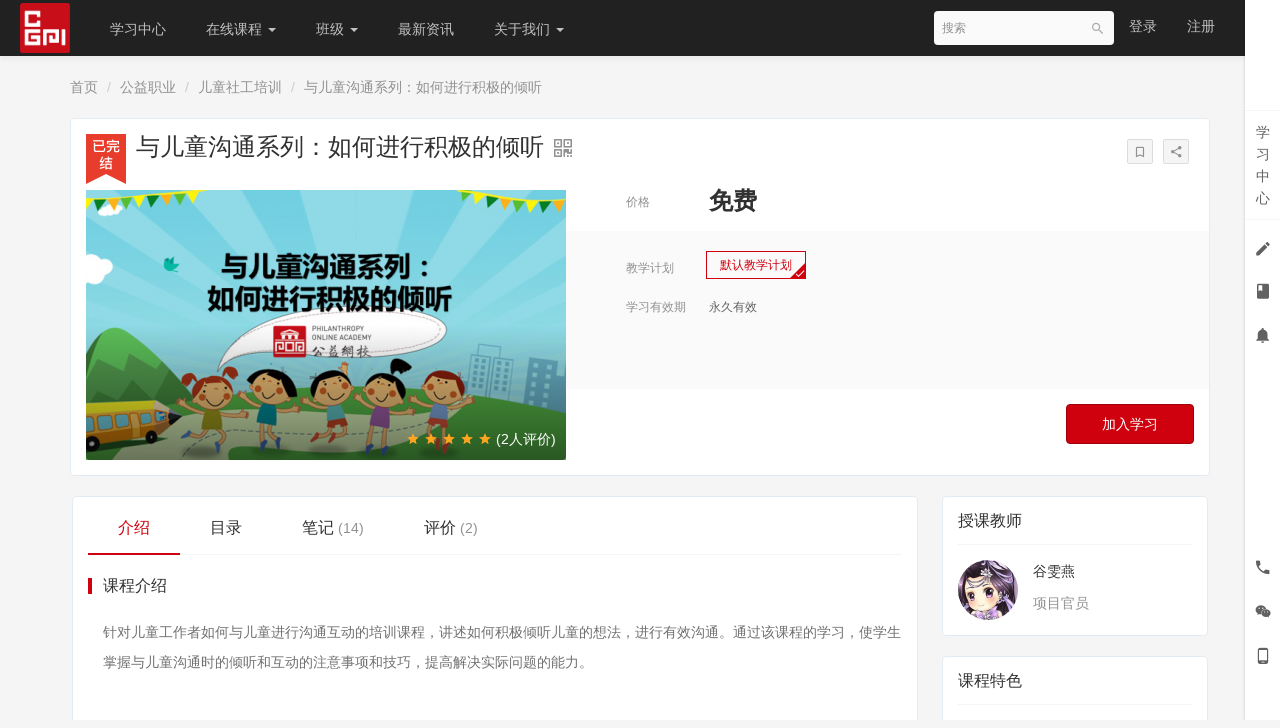

--- FILE ---
content_type: text/html; charset=UTF-8
request_url: https://poa.cgpi.org.cn/course/19
body_size: 10254
content:
<!DOCTYPE html>
<!--[if lt IE 7]>
<html class="lt-ie9 lt-ie8 lt-ie7"> <![endif]-->
<!--[if IE 7]>
<html class="lt-ie9 lt-ie8"> <![endif]-->
<!--[if IE 8]>
<html class="lt-ie9"> <![endif]-->
<!--[if gt IE 8]><!-->
<html> <!--<![endif]-->



<html lang="zh_CN" class="">
<head>
  <meta http-equiv="Content-Type" content="text/html; charset=UTF-8">
  <meta http-equiv="X-UA-Compatible" content="IE=edge,Chrome=1">
  <meta name="renderer" content="webkit">
  <meta name="viewport"
    content="width=device-width,initial-scale=1.0,minimum-scale=1.0,maximum-scale=1.0,user-scalable=no">
  <title>与儿童沟通系列：如何进行积极的倾听 - 深圳国际公益学院公益网校 - Powered By EduSoho</title>
      <meta name="keywords"
          content="
公益，养老，儿童，义工，社会问题，筹款，募捐，基金，理事，志愿者，服务，慈善，募捐，募款，学习，网校，在线教育，护理，爱心，捐款"/>
    <meta name="description"
          content="针对儿童工作者如何与儿童进行沟通互动的培训课程，讲述如何积极倾听儿童的想法，进行有效沟通。通过该课程的学习，使学生掌握与儿童沟通时的倾听和互动的注意事项和技巧，提高解决实际问题的能力。"/>
    <meta content="UbyB8ptvvMVj_Dxe91AxFmdQpUWrqT3smICSGB4GbCY" name="csrf-token"/>
    <meta content="0" name="is-login"/>
    <meta content="1" name="is-open"/>
  

  <meta property="wb:webmaster" content="c68511a446b5d085" />
      <link rel="icon" href="/files/system/2022/06-14/114931bcfedf627794.png?version=8.2.20_14" type="image/x-icon"/>
    <link rel="shortcut icon" href="/files/system/2022/06-14/114931bcfedf627794.png?version=8.2.20_14" type="image/x-icon" media="screen"/>
  
  <!--[if lt IE 9]>
  <script src="/static-dist/libs/html5shiv.js?version=8.2.20_14"></script>
  <script src="/static-dist/es5-shim/es5-shim.js?version=8.2.20_14"></script>
  <script src="/static-dist/es5-shim/es5-sham.js?version=8.2.20_14"></script>
  <![endif]-->

          <link href="/static-dist/app/css/bootstrap.css?version=8.2.20_14" rel="stylesheet" />
<link href="/static-dist/app/css/main.css?version=8.2.20_14" rel="stylesheet" />
<link href="/static-dist/app/css/main-v2.css?version=8.2.20_14" rel="stylesheet" />

<link href="/static-dist/custombundle/css/main.css?version=8.2.20_14" rel="stylesheet" />


<link href="/static-dist/certificateplugin/css/main.css?version=8.2.20_14" rel="stylesheet" /><link href="/static-dist/courseauditplugin/css/main.css?version=8.2.20_14" rel="stylesheet" />

<link href="/static-dist/businesstheme/css/main.css?version=8.2.20_14" rel="stylesheet" />


  <link href="/static-dist/businesstheme/css/main-red.css?version=8.2.20_14" rel="stylesheet" />
  
  </head>
<body class="es-main-red es-nav-default course-dashboard-page">

<!--[if lt IE 9]>
<script src="/static-dist/libs/fix-ie.js?version=8.2.20_14"></script>
<style>
  .lt-ie9 {
    overflow: hidden;
  }
  .ie-mask {
    z-index: 999999;
    position: fixed;
    top: 0;
    right: 0;
    bottom: 0;
    left: 0;
    filter: alpha(opacity=50);
    opacity: 0.5;
    background: #000;
  }
  .ie-alert-wrap {
    position: absolute;
    z-index: 1000000;
    margin: -200px auto 0;
    top: 50%;
    left: 0;
    right: 0;
    text-align: center;
  }
  .ie-alert {
    width: 514px;
    height: 397px;
    margin: 0 auto;
  }
  .ie-alert__chrome,
  .ie-alert__firefox {
    position: absolute;
    z-index: 1000001;
    display: block;
    bottom: 48px;
    width: 60px;
    height: 80px;
  }
  .ie-alert__chrome {
    left: 50%;
    margin-left: -80px;
  }
  .ie-alert__firefox {
    right: 50%;
    margin-right: -80px;
  }
</style>
<div class="ie-mask"></div>
<div class="ie-alert-wrap">
  <div class="ie-alert" style="background:url('/static-dist/app/img/browser/browser_update.png?version=8.2.20_14')">
    <a href="http://www.baidu.com/s?wd=%E8%B0%B7%E6%AD%8C%E6%B5%8F%E8%A7%88%E5%99%A8" target="_blank" class="ie-alert__chrome"></a>
    <a href="http://firefox.com.cn/download/" target="_blank" class="ie-alert__firefox"></a>
  </div>
</div>

<![endif]-->

  <div class="es-wrap">

                  
<style>
.es-header .nav.user-nav > li > a {
  margin-top: 5px;
}
</style>

<header class="es-header navbar">
  <div class="navbar-header">
    <div class="visible-xs  navbar-mobile">
      <a href="javascript:;" class="navbar-more js-navbar-more">
        <i class="es-icon es-icon-menu"></i>
      </a>
      <div class="html-mask"></div>
      <div class="nav-mobile">
        <form class="navbar-form" action="/search" method="get">
          <div class="form-group">
            <input class="form-control" placeholder="搜索" name="q">
            <button class="button es-icon es-icon-search"></button>
          </div>
        </form>

        <ul class="nav navbar-nav">
                    
    
      <li class="">
  <a href="/my/home" >学习中心 </a>
  </li>      
      <li class="nav-hover">
  <a href="/course/explore" >在线课程  <b class="caret"></b></a>
      <ul class="dropdown-menu" role="menu">
              <li><a href="/course/explore/PT"  >职业公益人</a></li>
              <li><a href="/course/explore/SF"  >创新创业家</a></li>
              <li><a href="/course/explore/PP"  >大众做公益</a></li>
              <li><a href="/course/explore/PC"  >学习善文化</a></li>
          </ul>
  </li>      
      <li class="nav-hover">
  <a href="/classroom/explore" >班级  <b class="caret"></b></a>
      <ul class="dropdown-menu" role="menu">
              <li><a href="/classroom/explore/customized"  >定制班级</a></li>
              <li><a href="/classroom/explore/nonprofitorg"  >专题班级</a></li>
          </ul>
  </li>      
      <li class="">
  <a href="/article" >最新资讯 </a>
  </li>      
      <li class="nav-hover">
  <a href="https://" >关于我们  <b class="caret"></b></a>
      <ul class="dropdown-menu" role="menu">
              <li><a href="http://www.cgpi.org.cn/"  target="_blank">深圳国际公益学院</a></li>
              <li><a href="/page/aboutus"  >公益网校</a></li>
              <li><a href="/page/25"  >乐天行动派社群</a></li>
              <li><a href="/page/hcf"  target="_blank">战略资助方 | 河仁慈善基金会</a></li>
              <li><a href="/page/26"  >服务协议</a></li>
              <li><a href="/page/27"  >隐私政策</a></li>
          </ul>
  </li>          </ul>
      </div>
    </div>
        <a href="/" class="navbar-brand">
              <img src="/files/../files/system/2022/06-14/114917da7627130666.png">
          </a>
  </div>
  <nav class="collapse navbar-collapse">
    <ul class="nav navbar-nav clearfix hidden-xs " id="nav">
      
    
      <li class="">
  <a href="/my/home" >学习中心 </a>
  </li>      
      <li class="nav-hover">
  <a href="/course/explore" >在线课程  <b class="caret"></b></a>
      <ul class="dropdown-menu" role="menu">
              <li><a href="/course/explore/PT"  >职业公益人</a></li>
              <li><a href="/course/explore/SF"  >创新创业家</a></li>
              <li><a href="/course/explore/PP"  >大众做公益</a></li>
              <li><a href="/course/explore/PC"  >学习善文化</a></li>
          </ul>
  </li>      
      <li class="nav-hover">
  <a href="/classroom/explore" >班级  <b class="caret"></b></a>
      <ul class="dropdown-menu" role="menu">
              <li><a href="/classroom/explore/customized"  >定制班级</a></li>
              <li><a href="/classroom/explore/nonprofitorg"  >专题班级</a></li>
          </ul>
  </li>      
      <li class="">
  <a href="/article" >最新资讯 </a>
  </li>      
      <li class="nav-hover">
  <a href="https://" >关于我们  <b class="caret"></b></a>
      <ul class="dropdown-menu" role="menu">
              <li><a href="http://www.cgpi.org.cn/"  target="_blank">深圳国际公益学院</a></li>
              <li><a href="/page/aboutus"  >公益网校</a></li>
              <li><a href="/page/25"  >乐天行动派社群</a></li>
              <li><a href="/page/hcf"  target="_blank">战略资助方 | 河仁慈善基金会</a></li>
              <li><a href="/page/26"  >服务协议</a></li>
              <li><a href="/page/27"  >隐私政策</a></li>
          </ul>
  </li>      </ul>
    <div class="navbar-user  left ">
      <ul class="nav user-nav">
                <li class="user-avatar-li nav-hover visible-xs">
          <a href="javascript:;" class="dropdown-toggle">
            <img class="avatar-xs" src="/assets/img/default/avatar.png?version=8.2.20_14">
          </a>
          <ul class="dropdown-menu" role="menu">
            <li class="user-nav-li-login">
              <a href="/login?goto=/course/19">
                <i class="es-icon es-icon-denglu"></i>登录
              </a>
            </li>
            <li class="user-nav-li-register">
              <a href="/register?goto=/course/19">
                <i class="es-icon es-icon-zhuce"></i>注册
              </a>
            </li>
                      </ul>
        </li>
        <li class="hidden-xs"><a href="/login?goto=/course/19">登录</a></li>
        <li class="hidden-xs"><a href="/register?goto=/course/19">注册</a></li>
                      </ul>
      <form class="navbar-form navbar-right hidden-xs hidden-sm" action="/search" method="get">
        <div class="form-group">
          <input class="form-control js-search" value="" name="q" placeholder="搜索">
          <button class="button es-icon es-icon-search"></button>
        </div>
      </form>
    </div>
  </nav>
</header>    
            <div
         class="event-report"
     data-url="/event/dispatch" data-event-name="course.view"
     data-subject-type="course"
     data-subject-id="19"  data-user-id="0"></div>
      
  
<!-- 3、加入后：任务式学习 -->
<div class="container">
  <ol class="breadcrumb breadcrumb-o">
    <li><a href="/">首页</a></li>
          <li><a href="/course/explore/PT">公益职业</a></li>
          <li><a href="/course/explore/Children">儿童社工培训</a></li>
              <li class="active">与儿童沟通系列：如何进行积极的倾听 </li>
      </ol>

    <div class="es-section course-detail-section clearfix">
    <div class="course-detail-top clearfix">
      <span class="tags mrm">
                  <span class="tag-finished"></span>
              </span>
      <span class="course-detail-heading">
               与儿童沟通系列：如何进行积极的倾听
                        <span class="es-qrcode top pt5 hidden-xs" data-url="/course/19/qrcode">
          <i class="es-icon es-icon-qrcode"></i>
          <span class="qrcode-popover">
            <img src="" alt="">
            扫二维码继续学习二维码时效为半小时
          </span>
        </span>
             </span>
        <p class="text-overflow subtitle" data-toggle="popover" data-placement="bottom"
     data-trigger="hover"  data-content="">
    <a class="color-gray">
			
    </a>
  </p>
      
<style type="text/css">
  @media screen and (max-width: 991px) {
    .certificate-apply {
      display: none
    }
  }
</style>


      <ul class="course-operation hidden-xs hidden-sm clearfix">
        <!--非营销页显示-->
        
        <!--营销页显示-->
                <li class="js-unfavorite-btn" id="unfavorite-btn" data-url="/course_set/19/unfavorite"
            style="display: none" >
          <a class="btn btn-default btn-xs" href="javascript:;" data-toggle="tooltip" data-placement="top" title="已收藏"
             data-trigger="hover"> <i class="es-icon es-icon-bookmark color-primary"></i>
          </a>
        </li>
        <li class="js-favorite-btn" id="favorite-btn" data-url="/course_set/19/favorite"
            >
          <a class="btn btn-default btn-xs" href="javascript:;" data-toggle="tooltip" data-placement="top" title="收藏"
             data-trigger="hover"> <i class="es-icon es-icon-bookmarkoutline"></i>
          </a>
        </li>
        
        <li class="es-share top">
          <a class="btn btn-default btn-xs dropdown-toggle" href="" data-toggle="dropdown" title="分享">
            <i class="es-icon es-icon-share"></i>
          </a>
            
            
<div class="dropdown-menu  js-social-share-params" data-title="默认教学计划" data-summary="针对儿童工作者如何与儿童进行沟通互动的培训课程，讲述如何积极倾听儿童的想法，进行有效沟通。通过该课程..." data-message="我正在学习《默认教学计划》，收获巨大，一起来学习吧！" data-url="https://poa.cgpi.org.cn/course/19" data-picture="https://poa.cgpi.org.cn/files/course/2017/03-14/1046488a769e122051.png">
      <input type="hidden" class="point-share-url" value="/point/share?id=19&amp;title=%E9%BB%98%E8%AE%A4%E6%95%99%E5%AD%A6%E8%AE%A1%E5%88%92&amp;type=course">
    <a href="javascript:;" class="js-social-share" data-cmd="weixin" title="分享到微信" data-share="weixin" data-qrcode-url="/common/qrcode?text=https%3A//poa.cgpi.org.cn/course/19"><i class="es-icon es-icon-weixin"></i></a>
  <a href="javascript:;" class="js-social-share" data-cmd="tsina" title="分享到新浪微博" data-share="weibo"><i class="es-icon es-icon-weibo"></i></a>
  <a href="javascript:;" class="js-social-share" data-cmd="qq" title="分享到QQ好友" data-share="qq"><i class="es-icon es-icon-qq"></i></a>
  <a href="javascript:;" class="js-social-share" data-cmd="qzone" title="分享到QQ空间" data-share="qzone"><i class="es-icon es-icon-qzone"></i></a>
</div>
        </li>

        

                              </ul>
    </div>
      <div class="course-detail-bottom">
    <div class="course-detail-img">
      <img class="img-responsive" src="/files/course/2017/03-14/1046488a769e122051.png" alt="默认教学计划 ">
      <div class="image-overlay"></div>
			      
      <div class="course-detail-remask">
				        <div class="score pull-right mb0">
					    
            <i class="es-icon es-icon-star color-warning"></i>
          <i class="es-icon es-icon-star color-warning"></i>
          <i class="es-icon es-icon-star color-warning"></i>
          <i class="es-icon es-icon-star color-warning"></i>
          <i class="es-icon es-icon-star color-warning"></i>
      
  
  
          <span class="vertical-middle">(2人评价)</span>
        </div>
      </div>
    </div>
    <div class="course-detail-info">
			
													      
      <div class=" mb15 ">
				
<span class="course-detail-title">价格</span>
  <span class="gray-darker mrm vertical-middle inline-block"><b class="pirce-num">免费</b></span>
      </div>
			
			      <div class="course-detail-gray  not-activity ">
				          <div class="course-detail-content">
            <span class="course-detail-title vertical-middle mb10">教学计划</span>
            <ul class="nav nav-pills nav-pills-sm nav-pills-transparent course-detail-nav">
														                <li class="mb10 mr10  active ">
                  <a href="/course/19" title="默认教学计划">默认教学计划
                  </a>
                  <i class="es-icon es-icon-done done-icon"></i>
                </li>
							            </ul>
          </div>
				        
        <div class="mb15 hidden-xs">
          <span class="course-detail-title ">学习有效期</span>
					            <span class="gray-dark mrl">永久有效</span>
					        </div>
				
								
				        
              </div>

      <div class="course-detail-section-responsive visible-xs visible-sm clearfix">
        <ul class="clearfix">
          <!--营销页显示-->
					            <li class="js-unfavorite-btn" id="unfavorite-btn" data-url="/course_set/19/unfavorite"
						    style="display: none" >
              <a class="color-primary" href="javascript:;" data-toggle="tooltip" data-placement="top" title="已收藏"
                 data-trigger="hover">
                <i class="es-icon es-icon-bookmark color-primary"></i>
                <br/>
								已收藏
              </a>
            </li>
            <li class="js-favorite-btn" id="favorite-btn" data-url="/course_set/19/favorite"
						    >
              <a class="" href="javascript:;" data-toggle="tooltip" data-placement="top" title="收藏"
                 data-trigger="hover">
                <i class="es-icon es-icon-bookmarkoutline"></i>
                <br/>
								收藏
              </a>
            </li>
					          
          <li class="es-share top">
            <a class=" dropdown-toggle" href="" data-toggle="dropdown" title="分享">
              <i class="es-icon es-icon-share"></i>
              <br/>
							分享
            </a>
						  
            
<div class="dropdown-menu  js-social-share-params" data-title="默认教学计划" data-summary="针对儿童工作者如何与儿童进行沟通互动的培训课程，讲述如何积极倾听儿童的想法，进行有效沟通。通过该课程..." data-message="我正在学习《默认教学计划》，收获巨大，一起来学习吧！" data-url="https://poa.cgpi.org.cn/course/19" data-picture="https://poa.cgpi.org.cn/files/course/2017/03-14/1046488a769e122051.png">
      <input type="hidden" class="point-share-url" value="/point/share?id=19&amp;title=%E9%BB%98%E8%AE%A4%E6%95%99%E5%AD%A6%E8%AE%A1%E5%88%92&amp;type=course">
    <a href="javascript:;" class="js-social-share" data-cmd="weixin" title="分享到微信" data-share="weixin" data-qrcode-url="/common/qrcode?text=https%3A//poa.cgpi.org.cn/course/19"><i class="es-icon es-icon-weixin"></i></a>
  <a href="javascript:;" class="js-social-share" data-cmd="tsina" title="分享到新浪微博" data-share="weibo"><i class="es-icon es-icon-weibo"></i></a>
  <a href="javascript:;" class="js-social-share" data-cmd="qq" title="分享到QQ好友" data-share="qq"><i class="es-icon es-icon-qq"></i></a>
  <a href="javascript:;" class="js-social-share" data-cmd="qzone" title="分享到QQ空间" data-share="qzone"><i class="es-icon es-icon-qzone"></i></a>
</div>
          </li>

          

        </ul>
      </div>
      <div class="text-right buy-btn-group">
															  


          
        <a class="btn btn-primary js-buy-btn btn-lg " href="javascript:" data-url="/course/19/buy">
      加入学习
    </a>
  

									      </div>
    </div>
  </div>
  </div>
</div>


  

  <div class="container">
    <div class="row">
      <div class="col-lg-9 col-md-8 course-detail-content">
                      <section class="es-section">
          <div class="nav-btn-tab">

	          		          <ul class="nav nav-tabs " role="tablist">
						<li role="presentation" id="summary"
			    class="active">
				<a
													href="/course/19"
										>
					介绍
														</a>
			</li>
								<li role="presentation" id="tasks"
			    class="">
				<a
													href="/course/19/tasks"
										>
					目录
														</a>
			</li>
								<li role="presentation" id="notes"
			    class="">
				<a
													href="/course/19/notes"
										>
					笔记
																							<small>(14)</small>
															</a>
			</li>
								<li role="presentation" id="reviews"
			    class="">
				<a
													href="/course/19/reviews"
										>
					评价
																							<small>(2)</small>
															</a>
			</li>
			</ul>	          
            
          </div>
                      

<div class="es-piece">
  <div class="piece-header">课程介绍</div>
  <div class="piece-body p-lg clearfix">
    <p>针对儿童工作者如何与儿童进行沟通互动的培训课程，讲述如何积极倾听儿童的想法，进行有效沟通。通过该课程的学习，使学生掌握与儿童沟通时的倾听和互动的注意事项和技巧，提高解决实际问题的能力。</p>

  </div>
</div>

<div class="es-piece ">
  <div class="piece-header">课程目标</div>
  <div class="piece-body">
    <ul class="piece-body-list">
              <li><i class="es-icon es-icon-dot mrm"></i>
          掌握积极倾听的注意事项
        </li>
              <li><i class="es-icon es-icon-dot mrm"></i>
          掌握积极倾听的使用技巧
        </li>
          </ul>
  </div>
</div>

<div class="es-piece ">
  <div class="piece-header">适合人群</div>
  <div class="piece-body">
    <ul class="piece-body-list">
              <li><i class="es-icon es-icon-dot mrm"></i>
          儿童主任
        </li>
              <li><i class="es-icon es-icon-dot mrm"></i>
          儿童社会服务工作者
        </li>
              <li><i class="es-icon es-icon-dot mrm"></i>
          社会服务工作者
        </li>
              <li><i class="es-icon es-icon-dot mrm"></i>
          公益从业人员
        </li>
              <li><i class="es-icon es-icon-dot mrm"></i>
          志愿者
        </li>
          </ul>
  </div>
</div>

</section>



  <div class="panel panel-default hidden-xs">
    <div class="panel-heading ">
      <h3 class="panel-title">目录</h3>
    </div>
    <div class="panel-body">
    <div class="course-detail-content">

  
  <ul class="task-list task-list-md task-list-hover infinite-container">
                        
                <li class="task-item task-content mouse-control infinite-item">
          <i class="es-icon
                        es-icon-undone-check color-gray
                        left-menu"></i>
          
                                    <a class="title" href="#modal" data-toggle="modal"
                data-url="/course/19/task/164/preview"
                style="margin-top:-8px">任务1： 与儿童谈心错误示范
</a>
            
            <span class="right-menu color-gray  mouse-leave ">
  
        04:00
    <i class="es-icon es-icon-videoclass" data-toggle="tooltip" data-placement="top" title="" data-original-title="视频任务" data-container="body"></i>
</span>
            <span class="right-menu mouse-enter">
                                                            <a style="margin-top:-8px" class="btn btn-primary js-task-buy-btn" href="javascript:" data-url="/course/19/buy">加入
                  </a>
                              
                        </span>
                  </li>

      
                        
                <li class="task-item task-content mouse-control infinite-item">
          <i class="es-icon
                        es-icon-undone-check color-gray
                        left-menu"></i>
          
                                    <a class="title" href="#modal" data-toggle="modal"
                data-url="/course/19/task/165/preview"
                style="margin-top:-8px">任务2： 积极倾听的概念
</a>
            
            <span class="right-menu color-gray  mouse-leave ">
  
        01:46
    <i class="es-icon es-icon-videoclass" data-toggle="tooltip" data-placement="top" title="" data-original-title="视频任务" data-container="body"></i>
</span>
            <span class="right-menu mouse-enter">
                                                            <a style="margin-top:-8px" class="btn btn-primary js-task-buy-btn" href="javascript:" data-url="/course/19/buy">加入
                  </a>
                              
                        </span>
                  </li>

      
                        
                <li class="task-item task-content mouse-control infinite-item">
          <i class="es-icon
                        es-icon-undone-check color-gray
                        left-menu"></i>
          
                                    <a class="title" href="#modal" data-toggle="modal"
                data-url="/course/19/task/166/preview"
                style="margin-top:-8px">任务3： 积极倾听的三要素
</a>
            
            <span class="right-menu color-gray  mouse-leave ">
  
        04:48
    <i class="es-icon es-icon-videoclass" data-toggle="tooltip" data-placement="top" title="" data-original-title="视频任务" data-container="body"></i>
</span>
            <span class="right-menu mouse-enter">
                                                            <a style="margin-top:-8px" class="btn btn-primary js-task-buy-btn" href="javascript:" data-url="/course/19/buy">加入
                  </a>
                              
                        </span>
                  </li>

      
                        
                <li class="task-item task-content mouse-control infinite-item">
          <i class="es-icon
                        es-icon-undone-check color-gray
                        left-menu"></i>
          
                                    <a class="title" href="#modal" data-toggle="modal"
                data-url="/course/19/task/167/preview"
                style="margin-top:-8px">任务4： 积极倾听的两大注意事项
</a>
            
            <span class="right-menu color-gray  mouse-leave ">
  
        02:46
    <i class="es-icon es-icon-videoclass" data-toggle="tooltip" data-placement="top" title="" data-original-title="视频任务" data-container="body"></i>
</span>
            <span class="right-menu mouse-enter">
                                                            <a style="margin-top:-8px" class="btn btn-primary js-task-buy-btn" href="javascript:" data-url="/course/19/buy">加入
                  </a>
                              
                        </span>
                  </li>

      
                        
                <li class="task-item task-content mouse-control infinite-item">
          <i class="es-icon
                        es-icon-undone-check color-gray
                        left-menu"></i>
          
                                    <a class="title" href="#modal" data-toggle="modal"
                data-url="/course/19/task/168/preview"
                style="margin-top:-8px">任务5： 与儿童谈心正确示范
</a>
            
            <span class="right-menu color-gray  mouse-leave ">
  
        04:35
    <i class="es-icon es-icon-videoclass" data-toggle="tooltip" data-placement="top" title="" data-original-title="视频任务" data-container="body"></i>
</span>
            <span class="right-menu mouse-enter">
                                                            <a style="margin-top:-8px" class="btn btn-primary js-task-buy-btn" href="javascript:" data-url="/course/19/buy">加入
                  </a>
                              
                        </span>
                  </li>

      
      </ul>

  
</div>

        </div>
  </div>

                  </section>

                <div class="panel panel-default hidden-xs pt10">
      <div class="course-list">
  <div class="row">
          <div class="col-lg-3 col-md-4 col-xs-6">
        <div class="course-item">
          <div class="course-img">
            <a  href="/course/1058?ref=relatedCourseSets"  target="_blank">
                                                        <img src="/assets/img/default/lazyload_course.png?version=8.2.20_14" alt="重新认识传播" class="img-responsive" data-echo="/files/default/2020/05-11/100941572739687435.png" />
            </a>
          </div>
          <div class="course-info">
            <div class="title">
              <a class="link-dark"  href="/course/1058?ref=relatedCourseSets"                target="_blank">
                重新认识传播
              </a>
            </div>
            <div class="metas clearfix">
                                        </div>
          </div>
        </div>
      </div>
          <div class="col-lg-3 col-md-4 col-xs-6">
        <div class="course-item">
          <div class="course-img">
            <a  href="/course/583?ref=relatedCourseSets"  target="_blank">
                                                        <img src="/assets/img/default/lazyload_course.png?version=8.2.20_14" alt="常见课堂组织管理20例" class="img-responsive" data-echo="/files/default/2020/06-10/1618251b1071908026.jpg" />
            </a>
          </div>
          <div class="course-info">
            <div class="title">
              <a class="link-dark"  href="/course/583?ref=relatedCourseSets"                target="_blank">
                常见课堂组织管理20例
              </a>
            </div>
            <div class="metas clearfix">
                                        </div>
          </div>
        </div>
      </div>
          <div class="col-lg-3 col-md-4 col-xs-6">
        <div class="course-item">
          <div class="course-img">
            <a  href="/course/472?ref=relatedCourseSets"  target="_blank">
                                                        <img src="/assets/img/default/lazyload_course.png?version=8.2.20_14" alt="艺术治疗倡导" class="img-responsive" data-echo="/files/default/2019/06-10/1539219aaeca484141.jpg" />
            </a>
          </div>
          <div class="course-info">
            <div class="title">
              <a class="link-dark"  href="/course/472?ref=relatedCourseSets"                target="_blank">
                艺术治疗倡导
              </a>
            </div>
            <div class="metas clearfix">
                                        </div>
          </div>
        </div>
      </div>
          <div class="col-lg-3 col-md-4 col-xs-6">
        <div class="course-item">
          <div class="course-img">
            <a  href="/course/343?ref=relatedCourseSets"  target="_blank">
                                                        <img src="/assets/img/default/lazyload_course.png?version=8.2.20_14" alt="从印度电影《厕所英雄》 看中国"厕所革命"" class="img-responsive" data-echo="/files/default/2018/09-04/08464773db5d756308.jpg" />
            </a>
          </div>
          <div class="course-info">
            <div class="title">
              <a class="link-dark"  href="/course/343?ref=relatedCourseSets"                target="_blank">
                从印度电影《厕所英雄》 看中国&quot;厕所革命&quot;
              </a>
            </div>
            <div class="metas clearfix">
                                        </div>
          </div>
        </div>
      </div>
      </div>
</div>    </div>
  
      </div>

      <div class="col-lg-3 col-md-4 course-sidebar">

        

                                                      <div class="panel panel-default">
    <div class="panel-heading">
      <h3 class="panel-title">授课教师</h3>
    </div>
    <div class="panel-body">
              <div class="media media-default">
          <div class="media-left">
            <a class="js-user-card" href="/user/196"
               data-card-url="/user/196/card/show"
               data-user-id="196"
               data-original-title="" title="">
              <img class="avatar-md" src="/files/user/2017/02-08/10525131b30e782987.jpg"></a>
          </div>
          <div class="media-body">
            <div class="title">
              <a class="link-dark link-dark" href="/user/196">谷雯燕</a>
            </div>
            <div class="content">项目官员</div>
          </div>
        </div>
          </div>
  </div>

                                                                    <div class="panel panel-default">
    <div class="panel-heading">
      <h3 class="panel-title">课程特色</h3>
    </div>
    <div class="panel-body pt0">
      <div class="course-features pl0">
                              <div class="course-features-item clearfix">
                    <div class="media">
            <div class="media-left prm">
                <span class="color-lump bg-primary"> <i class="es-icon es-icon es-icon-videoclass media-logo"></i>
                </span>
            </div>
            <div class="media-body media-middle">视频(5)</div>
          </div>
                      </div>
                        </div>
    </div>
  </div>

                                                                  <div class="panel panel-default">
  <div class="panel-heading">
    <h3 class="panel-title">最新学员</h3>
  </div>
  <div class="panel-body">
    <ul class="user-avatar-list clearfix">
              <li>
          <a class=" js-user-card" href="/user/36428" data-card-url="/user/36428/card/show"
            data-user-id="36428" data-original-title="" title="">
            <img class="avatar-sm" src="/files/default/2022/02-07/215435bb414e194265.jpg">
          </a>
        </li>
              <li>
          <a class=" js-user-card" href="/user/36855" data-card-url="/user/36855/card/show"
            data-user-id="36855" data-original-title="" title="">
            <img class="avatar-sm" src="/files/default/2022/03-31/100511795ab0045413.jpg">
          </a>
        </li>
              <li>
          <a class=" js-user-card" href="/user/38413" data-card-url="/user/38413/card/show"
            data-user-id="38413" data-original-title="" title="">
            <img class="avatar-sm" src="/files/system/2016/12-29/1306262d0ef2123923.png">
          </a>
        </li>
              <li>
          <a class=" js-user-card" href="/user/39472" data-card-url="/user/39472/card/show"
            data-user-id="39472" data-original-title="" title="">
            <img class="avatar-sm" src="/files/default/2025/01-02/23232082b38a186834.jpg">
          </a>
        </li>
              <li>
          <a class=" js-user-card" href="/user/39477" data-card-url="/user/39477/card/show"
            data-user-id="39477" data-original-title="" title="">
            <img class="avatar-sm" src="/files/system/2016/12-29/1306262d0ef2123923.png">
          </a>
        </li>
              <li>
          <a class=" js-user-card" href="/user/39494" data-card-url="/user/39494/card/show"
            data-user-id="39494" data-original-title="" title="">
            <img class="avatar-sm" src="/files/default/2025/02-12/1131208bcaaa903317.jpg">
          </a>
        </li>
              <li>
          <a class=" js-user-card" href="/user/39545" data-card-url="/user/39545/card/show"
            data-user-id="39545" data-original-title="" title="">
            <img class="avatar-sm" src="/files/default/2025/03-13/180745132f9d993637.jpg">
          </a>
        </li>
              <li>
          <a class=" js-user-card" href="/user/39566" data-card-url="/user/39566/card/show"
            data-user-id="39566" data-original-title="" title="">
            <img class="avatar-sm" src="/files/default/2025/04-09/091834a5c9e8945672.jpg">
          </a>
        </li>
              <li>
          <a class=" js-user-card" href="/user/39606" data-card-url="/user/39606/card/show"
            data-user-id="39606" data-original-title="" title="">
            <img class="avatar-sm" src="/files/default/2025/05-26/1141531eb131395734.jpg">
          </a>
        </li>
              <li>
          <a class=" js-user-card" href="/user/39626" data-card-url="/user/39626/card/show"
            data-user-id="39626" data-original-title="" title="">
            <img class="avatar-sm" src="/files/default/2025/06-09/14272197a062000051.jpg">
          </a>
        </li>
              <li>
          <a class=" js-user-card" href="/user/39628" data-card-url="/user/39628/card/show"
            data-user-id="39628" data-original-title="" title="">
            <img class="avatar-sm" src="/files/default/2025/06-10/004512894b87397118.jpg">
          </a>
        </li>
              <li>
          <a class=" js-user-card" href="/user/39635" data-card-url="/user/39635/card/show"
            data-user-id="39635" data-original-title="" title="">
            <img class="avatar-sm" src="/files/default/2025/06-17/111426212229711905.jpg">
          </a>
        </li>
              <li>
          <a class=" js-user-card" href="/user/39647" data-card-url="/user/39647/card/show"
            data-user-id="39647" data-original-title="" title="">
            <img class="avatar-sm" src="/files/default/2025/07-14/1358284dc279588112.jpg">
          </a>
        </li>
              <li>
          <a class=" js-user-card" href="/user/39648" data-card-url="/user/39648/card/show"
            data-user-id="39648" data-original-title="" title="">
            <img class="avatar-sm" src="/files/default/2025/07-14/14023286b935691852.jpg">
          </a>
        </li>
              <li>
          <a class=" js-user-card" href="/user/39649" data-card-url="/user/39649/card/show"
            data-user-id="39649" data-original-title="" title="">
            <img class="avatar-sm" src="/files/default/2025/07-14/140534e8ff89817486.jpg">
          </a>
        </li>
              <li>
          <a class=" js-user-card" href="/user/39655" data-card-url="/user/39655/card/show"
            data-user-id="39655" data-original-title="" title="">
            <img class="avatar-sm" src="/files/system/2016/12-29/1306262d0ef2123923.png">
          </a>
        </li>
              <li>
          <a class=" js-user-card" href="/user/39702" data-card-url="/user/39702/card/show"
            data-user-id="39702" data-original-title="" title="">
            <img class="avatar-sm" src="/files/default/2025/11-01/11214599ca6b030464.jpg">
          </a>
        </li>
              <li>
          <a class=" js-user-card" href="/user/39718" data-card-url="/user/39718/card/show"
            data-user-id="39718" data-original-title="" title="">
            <img class="avatar-sm" src="/files/default/2025/11-21/112321944799374237.jpg">
          </a>
        </li>
              <li>
          <a class=" js-user-card" href="/user/39801" data-card-url="/user/39801/card/show"
            data-user-id="39801" data-original-title="" title="">
            <img class="avatar-sm" src="/files/default/2025/12-23/09502620e454010384.jpg">
          </a>
        </li>
              <li>
          <a class=" js-user-card" href="/user/39807" data-card-url="/user/39807/card/show"
            data-user-id="39807" data-original-title="" title="">
            <img class="avatar-sm" src="/files/default/2025/12-29/135055fe1955614838.jpg">
          </a>
        </li>
          </ul>
  </div>
</div>

                                                                    
<div class="panel panel-default">

  <div class="panel-heading">
    <h3 class="panel-title"><i class="es-icon es-icon-recentactors"></i>学员动态</h3>
  </div>

  <div class="panel-body">
                          <div class="media media-number-o color-gray text-overflow">
                <a class="link-dark " href="/user/39807">于圣云</a>
  
            
  开始学习 <a class="link-dark" href="/course/19/task/168/show?from=student_status" title="与儿童谈心正确示范">与儿童谈心正确示范</a>

          </div>
                                 <div class="media media-number-o color-gray text-overflow">
                <a class="link-dark " href="/user/39807">于圣云</a>
  
            
		    	    			加入学习
			  

          </div>
                                 <div class="media media-number-o color-gray text-overflow">
                <a class="link-dark " href="/user/39801">Ethereal.</a>
  
            
  完成了 <a class="link-dark" href="/course/19/task/168/show?from=student_status" title="与儿童谈心正确示范">与儿童谈心正确示范</a>

          </div>
                                 <div class="media media-number-o color-gray text-overflow">
                <a class="link-dark " href="/user/39801">Ethereal.</a>
  
            
  开始学习 <a class="link-dark" href="/course/19/task/168/show?from=student_status" title="与儿童谈心正确示范">与儿童谈心正确示范</a>

          </div>
                                 <div class="media media-number-o color-gray text-overflow">
                <a class="link-dark " href="/user/39801">Ethereal.</a>
  
            
  完成了 <a class="link-dark" href="/course/19/task/167/show?from=student_status" title="积极倾听的两大注意事项">积极倾听的两大注意事项</a>

          </div>
               
      </div>

</div>
                                    </div>

    </div>
  </div>

        
        <div class="hidden jweixin-data" 
    data-config="{&quot;appId&quot;:&quot;wx737605c5d810eb66&quot;,&quot;timestamp&quot;:1767251444,&quot;nonceStr&quot;:&quot;edusoho69561df4422bd&quot;,&quot;jsApiList&quot;:[&quot;onMenuShareTimeline&quot;,&quot;onMenuShareAppMessage&quot;,&quot;onMenuShareQZone&quot;,&quot;onMenuShareQQ&quot;],&quot;string&quot;:&quot;jsapi_ticket=kgt8ON7yVITDhtdwci0qeT66dWqcWApLNGkTTPkJNAETrsYiW8nzmjZrmQa4yShuNyXyeBV7iygcv4lXswOe1w&amp;noncestr=edusoho69561df4422bd&amp;timestamp=1767251444&amp;url=https:\/\/poa.cgpi.org.cn\/course\/19&quot;,&quot;signature&quot;:&quot;2f583f00b620377200febf27355ea366f109193d&quot;}"
    data-title="与儿童沟通系列：如何进行积极的倾听" 
    data-desc='针对儿童工作者如何与儿童进行沟通互动的培训课程，讲述如何积极倾听儿童的想法，进行有效沟通。通过该课程的学习，使学生掌握与儿童沟通时的倾听和互动的注意事项和技巧，提高解决实际问题的能力。'
    data-link="https://poa.cgpi.org.cn/course/19" 
    data-img-url="https://poa.cgpi.org.cn/files/course/2017/03-14/1046488a769e122051.png" 
    data-type="" 
    data-data-url="">
  </div>


  

                                                                                                      <div class="es-footer-link">
  <div class="container">
    <div class="row">
      
<div class="col-md-8 footer-main clearfix">
  <div class="link-item ">
  <h3>法律信息</h3>
  <ul>
          <li>
        <a href="/page/26" target="_self">使用条款</a>
      </li>
      </ul>
</div>

  <div class="link-item ">
  <h3>公益网校</h3>
  <ul>
          <li>
        <a href="/page/aboutus" target="_blank">关于我们</a>
      </li>
          <li>
        <a href="/page/contactus" target="_self">联系我们</a>
      </li>
          <li>
        <a href="/page/joinus" target="_self">加入我们</a>
      </li>
      </ul>
</div>

  <div class="link-item ">
  <h3>使用说明</h3>
  <ul>
          <li>
        <a href="https://poa.cgpi.org.cn/page/28" target="_blank">如何注册</a>
      </li>
          <li>
        <a href="/page/howtostudy" target="_blank">如何学习</a>
      </li>
          <li>
        <a href="/page/interaction" target="_blank">如何互动</a>
      </li>
          <li>
        <a href="/page/becometeacher" target="_self">成为教师</a>
      </li>
          <li>
        <a href="/page/teacher" target="_self">教学功能</a>
      </li>
      </ul>
</div>

  <div class="link-item hidden-xs">
  <h3>交流中心</h3>
  <ul>
          <li>
        <a href="/article" target="_blank">最新资讯</a>
      </li>
          <li>
        <a href="/page/feedback" target="_blank">合作与建议</a>
      </li>
      </ul>
</div>

  <div class="link-item hidden-xs">
  <h3>更多信息</h3>
  <ul>
          <li>
        <a href="http://weibo.com/gywxorg" target="_blank">官方微博</a>
      </li>
          <li>
        <a href="https://pc-shop.xiaoe-tech.com/appiu7n5lWz2984" target="_self">知行善道</a>
      </li>
      </ul>
</div>

</div>

<div class="col-md-4 footer-logo hidden-sm hidden-xs">
  <a class="" href="http://www.gywx.org" target="_blank"><img src="//sce3a3b6c0d5pq-sb-qn.qiqiuyun.net/files/system/block_picture_1529637211.png?version=8.2.20_13" alt="公益网校"></a>
  <div class="footer-sns">
        <a href="http://weibo.com/gywxorg" target="_blank"><i class="es-icon es-icon-weibo"></i></a>
            <a class="qrcode-popover top">
      <i class="es-icon es-icon-weixin"></i>
      <div class="qrcode-content">
        <img src="//sce3a3b6c0d5pq-sb-qn.qiqiuyun.net/files/system/block_picture_1529637288.png?version=8.2.20_13" alt="">  
      </div>
    </a>
            <a class="qrcode-popover top">
      <i class="es-icon es-icon-apple"></i>
      <div class="qrcode-content">
        <img src="//sce3a3b6c0d5pq-sb-qn.qiqiuyun.net/files/system/block_picture_1529637316.jpg?version=8.2.20_13" alt=""> 
      </div>
    </a>
          </div>
</div>



    </div>
  </div>
</div>    
<footer class="es-footer">
  <div class="copyright">
    <div class="container">
        Powered by <a href="http://www.edusoho.com/" target="_blank">EduSoho v8.2.20</a>
  ©2014-2026 <a class="mlm" href="http://www.howzhi.com/" target="_blank">好知网</a>      <meta baidu-gxt-verify-token="3c7ceaf4d01bc431e084ff18adcedd82">
<meta name="baidu-site-verification" content="kYaxa3NnMu" />
<script>
var _hmt = _hmt || [];
(function() {
  var hm = document.createElement("script");
  hm.src = "https://hm.baidu.com/hm.js?2ab077c95e7f852d7b0657ff8fe047a6";
  var s = document.getElementsByTagName("script")[0]; 
  s.parentNode.insertBefore(hm, s);
})();
</script>
      <a class="mlm" href="/archive/course">课程存档</a>
      <div class="mts">
                  课程内容版权均归 <a href="/">
  深圳国际公益学院
</a> 所有

                          <a class="mlm" href="https://beian.miit.gov.cn/" target="_blank">
            粤ICP备16001652号-1
          </a>
              </div>
    </div>
  </div>
</footer>
    
        
      </div>

            


<!-- 侧边栏快捷操作 -->
<div class="es-bar hidden-xs">

  <!-- 左侧列表 -->
  <div class="es-bar-menu">
  <ul class="bar-menu-top">
          <li data-id="#bar-user-center" class="bar-user">
    <a href="javascript:;" data-url="/esbar/my/study_center">学<br>习<br>中<br>心</a>
  </li>
        <li data-id="#bar-homework" data-toggle="tooltip" data-placement="left" title="我的考试/作业" data-trigger="hover" data-container=".es-bar">
  <a href="javascript:;" data-url="/esbar/my/practice/finished">
    <i class="es-icon es-icon-edit"></i>
  </a>
</li>    <li data-id="#bar-course-list" data-placement="left" data-toggle="tooltip" title="我的课程/班级" data-trigger="hover" data-container=".es-bar">
  <a data-url="/esbar/my/course" href="javascript:;">
    <i class="es-icon es-icon-book">
    </i>
  </a>
</li>      <li data-id="#bar-message" data-toggle="tooltip" data-placement="left" title="通知">
    <a href="javascript:;">
      <i class="es-icon es-icon-notifications"></i>
    </a>
  </li>
  </ul>
  <ul class="bar-menu-sns">
                  <li class="popover-btn bar-phone-btn" data-container=".bar-phone-btn" data-title="电话客服" data-content-element="#bar-phone-content">
    <a><i class="es-icon es-icon-phone"></i></a>
  </li>
        <li class="popover-btn bar-weixin-btn" data-container=".bar-weixin-btn" data-content-element="#bar-weixin-content">
    <a><i class="es-icon es-icon-weixin"></i></a>
  </li>
    
          <li data-toggle="tooltip" data-placement="left" title="手机端" data-trigger="hover" data-container=".es-bar">
        <a href="/mobile/" target="_blank"><i class="es-icon es-icon-phone1"></i></a>
      </li>
        <li class="go-top" style="margin:-10px auto 0 auto;" data-toggle="tooltip" data-placement="left" title="回到顶端" data-trigger="hover" data-container=".es-bar">
      <a href="javascript:;">
        <i class="es-icon es-icon-keyboardarrowup" style="margin-bottom:-8px"></i>
        <span class="text-sm">TOP</span>
      </a>
    </li>
  </ul>
</div>

  <!-- 列表内容 -->
  
    <div class="bar-popover-content" style="display:none;">
    <div id="bar-qq-content">
          <hr>
        </div>

    <div id="bar-phone-content">
              <p class="mtm"><i class="es-icon es-icon-accesstime mrm"></i>工作时间：9:00 - 17:00</p>
                    <p class="mtm"><i class="es-icon es-icon-phone mrm"></i>课程建议: 0755-25235300</p>
              <p class="mtm"><i class="es-icon es-icon-phone mrm"></i>平台使用: 010-50825644 </p>
              <p class="mtm"><i class="es-icon es-icon-phone mrm"></i>合作咨询: 010-50825629</p>
                    <p class="mtm"><i class="es-icon es-icon-mail mrm"></i>邮箱： <a class="link-dark" href="mailto:gywx@cgpi.org.cn">gywx@cgpi.org.cn</a></p>
          </div>

          <div id="bar-weixin-content">
        <img width="110" class="img-responsive" src="/files/system/2016/12-29/115132415bbd111888.jpg?time=1529637818?version=8.2.20_14" alt="">
      </div>
      </div>
</div>      
    
        
      
  <div id="login-modal" class="modal" data-url="/login/ajax"></div>
  <div id="modal" class="modal"></div>
  <div id="attachment-modal" class="modal"></div>

    

  


  <script>
  if (typeof app === 'undefined') {
      var app = {};
  }
  app.version = '8.2.20_14';
  app.httpHost = 'https://poa.cgpi.org.cn';
  app.basePath = 'https://poa.cgpi.org.cn';
  app.theme = 'business';

    
  var CLOUD_FILE_SERVER = ""; 

  app.config = {"api":{"weibo":{"key":"1021712771"},"qq":{"key":""},"douban":{"key":""},"renren":{"key":""}},"loading_img_path":"\/assets\/img\/default\/loading.gif?version=8.2.20_14"};

  app.arguments = {};
      
  app.scripts = null;

  app.fileSingleSizeLimit = 10;
  app.uploadUrl = '/file/upload';
  app.imgCropUrl = '/file/img/crop';
  app.lessonCopyEnabled = '0';
  app.cloudPlayerSdkUrl = '//service-cdn.qiqiuyun.net/js-sdk/sdk-v1.js?17672514';
  app.cloudPlayServer = '';
  app.cloudVideoPlayerSdkUrl = '//service-cdn.qiqiuyun.net/js-sdk/video-player/sdk-v1.js?17672514';
  app.cloudOldUploaderSdkUrl = '//service-cdn.qiqiuyun.net/js-sdk/uploader/sdk-v1.js?17672514';
  app.cloudOldDocumentSdkUrl = '//service-cdn.qiqiuyun.net/js-sdk/document-player/v7/viewer.html?17672514';
  app.lang = 'zh_CN';
</script>

<script src="/bundles/translations/translator.min.js?version=8.2.20_14"></script>

  <script src="/bundles/translations/zh_CN.js?version=8.2.20_14"></script>
      <script src="/static-dist/libs/base.js?version=8.2.20_14"></script>
        <script src="/static-dist/app/js/common.js?version=8.2.20_14"></script>
        <script src="/static-dist/app/js/main.js?version=8.2.20_14"></script>
        <script src="/static-dist/businesstheme/js/main.js?version=8.2.20_14"></script>
        <script src="/static-dist/libs/easy-pie-chart/dist/jquery.easypiechart.js?version=8.2.20_14"></script>
        <script src="/static-dist/libs/excanvas-compiled.js?version=8.2.20_14"></script>
        <script src="/static-dist/libs/echo-js.js?version=8.2.20_14"></script>
        <script src="/static-dist/libs/jquery-countdown.js?version=8.2.20_14"></script>
        <script src="/static-dist/app/js/courseset/show/index.js?version=8.2.20_14"></script>
        <script src="/static-dist/app/js/default/header/index.js?version=8.2.20_14"></script>
        <script src="/static-dist/app/js/course/header-top/index.js?version=8.2.20_14"></script>
        <script src="/static-dist/coursecertificateplugin/js/certificate/index.js?version=8.2.20_14"></script>
        <script src="/static-dist/app/js/share/index.js?version=8.2.20_14"></script>
        <script src="/static-dist/app/js/announcement/announcement-swiper-slide/index.js?version=8.2.20_14"></script>
        <script src="/static-dist/app/js/weixin-share/index.js?version=8.2.20_14"></script>
        <script src="/static-dist/libs/perfect-scrollbar.js?version=8.2.20_14"></script>
        <script src="/static-dist/app/js/es-bar/index.js?version=8.2.20_14"></script>
  
<script type="text/javascript">
  window.seajsBoot && window.seajsBoot();
</script>

</body>
</html>

--- FILE ---
content_type: text/css
request_url: https://poa.cgpi.org.cn/static-dist/custombundle/css/main.css?version=8.2.20_14
body_size: 4826
content:
.es-icon{line-height:1}a.btn.disabled,fieldset[disabled] a.btn{pointer-events:none}.editor-text img{max-width:100%!important;height:auto!important}.table td{word-wrap:break-word;word-break:break-all}.section-gray,.section-gray .text-line h5>span{background-color:#f5f8fa!important}.section-wihte,.section-wihte .text-line h5>span{background-color:#fff!important}.divider-line{border-bottom:1px solid #f5f5f5}.h400{min-height:400px}.empty{text-align:center;color:#c1c1c1;padding:20px 0}.link-dark{color:#313131!important}.link-dark,.link-dark:hover,.link-light{-webkit-transition:all .3s ease;-moz-transition:all .3s ease;-o-transition:all .3s ease;transition:all .3s ease}.link-light{color:#616161!important}.link-light:hover{color:#43bc60!important}.link-light:hover,.link-lighter{-webkit-transition:all .3s ease;-moz-transition:all .3s ease;-o-transition:all .3s ease;transition:all .3s ease}.link-lighter{color:#919191!important}.link-lighter:hover{color:#43bc60!important;-webkit-transition:all .3s ease;-moz-transition:all .3s ease;-o-transition:all .3s ease;transition:all .3s ease}.link-primary,.link-primary:hover{color:#43bc60}.link-white{color:#fff!important}.link-white,.link-white:hover{-webkit-transition:all .3s ease;-moz-transition:all .3s ease;-o-transition:all .3s ease;transition:all .3s ease}.link-white:hover{color:#43bc60!important}.link-primary,.link-primary:hover,a.transition,a.transition:hover{-webkit-transition:all .3s ease;-moz-transition:all .3s ease;-o-transition:all .3s ease;transition:all .3s ease}.underline{text-decoration:underline}.ellipsis,.text-overflow{display:block;overflow:hidden;text-overflow:ellipsis;white-space:nowrap;word-wrap:normal}.es-box-shadow{-webkit-box-shadow:0 1px 2px 0 rgba(0,0,0,.1);-moz-box-shadow:0 1px 2px 0 rgba(0,0,0,.1);box-shadow:0 1px 2px 0 rgba(0,0,0,.1)}.interest-tags{text-align:center;background-color:#f5f8fa}.interest-tags .title{font-size:28px;color:#353535;margin-bottom:60px;margin-top:50px;font-weight:400;position:relative}.interest-tags .title span{margin-left:30px;font-size:18px;color:#c8101a;cursor:pointer;position:absolute;top:6px}.interest-tags .title span i{font-size:16px;margin-right:6px}@media (max-width:991px){.interest-tags .title{font-size:24px;margin-bottom:40px;margin-top:30px}.interest-tags .title span{font-size:16px}}@media (max-width:767px){.interest-tags .title{font-size:18px;margin-bottom:30px;margin-top:30px}.interest-tags .title span{font-size:12px;top:4px;margin-left:5px}.interest-tags .title span i{font-size:12px}}.interest-tags .col-xs-4{padding:0 25px 35px}@media (max-width:991px){.interest-tags .col-xs-4{padding:0 15px 25px}}@media (max-width:767px){.interest-tags .col-xs-4{padding:0 10px 20px}}.interest-tags .check-mark{position:absolute;width:25px;height:25px;-webkit-border-radius:50%;-moz-border-radius:50%;border-radius:50%;top:9px;right:10px;font-size:22px;font-weight:700;color:#fff;background-color:#e1e1e1;z-index:2;padding-top:1px}.interest-tags .check-mark.active{background-color:#c8101a}@media (max-width:991px){.interest-tags .check-mark{width:20px;height:20px;font-size:18px;top:5px;right:6px}}@media (max-width:767px){.interest-tags .check-mark{width:15px;height:15px;font-size:14px;top:5px;right:6px}}.interest-tags .interest-label-list{width:630px;margin:auto;margin-bottom:45px}@media (max-width:991px){.interest-tags .interest-label-list{width:65%}}@media (max-width:767px){.interest-tags .interest-label-list{width:100%;margin-bottom:20px}}.interest-tags .interest-label-list .interest-label-item .label-item{position:relative}.interest-tags .interest-label-list .interest-label-item img{-webkit-border-radius:8px;-moz-border-radius:8px;border-radius:8px;width:100%}.interest-tags .interest-label-list .interest-label-item .mask{position:absolute;top:0;bottom:0;right:0;left:0;text-align:center;color:#fff;background-color:rgba(0,0,0,.4);-webkit-border-radius:8px;-moz-border-radius:8px;border-radius:8px;-webkit-transition:all .3s ease;-moz-transition:all .3s ease;-o-transition:all .3s ease;transition:all .3s ease}.interest-tags .interest-label-list .interest-label-item .mask .name{padding-top:70%;display:block;font-size:14px;line-height:1em}@media (max-width:767px){.interest-tags .interest-label-list .interest-label-item .mask .name{font-size:12px;padding-top:60%}}.interest-tags .interest-label-list .interest-label-item .mask .info{padding:34px 15px;text-align:left;line-height:1.3em;display:none}@media (max-width:991px){.interest-tags .interest-label-list .interest-label-item .mask .info{padding:24px 15px;font-size:12px}}.interest-tags .interest-label-list .interest-label-item .mask:hover{background-color:rgba(0,0,0,.75);-webkit-transition:all .3s ease;-moz-transition:all .3s ease;-o-transition:all .3s ease;transition:all .3s ease}.interest-tags .interest-label-list .interest-label-item .mask:hover .info{display:block}.interest-tags .interest-label-list .interest-label-item .mask:hover .name{display:none}@media (max-width:767px){.interest-tags .interest-label-list .interest-label-item .mask:hover{background-color:rgba(0,0,0,.75);-webkit-transition:all .3s ease;-moz-transition:all .3s ease;-o-transition:all .3s ease;transition:all .3s ease}.interest-tags .interest-label-list .interest-label-item .mask:hover .info{display:none}.interest-tags .interest-label-list .interest-label-item .mask:hover .name{display:block}}.interest-tags .interest-course-list{width:80.5%;margin:auto;margin-bottom:54px}.interest-tags .interest-course-list .col-sm-4{padding:0 25px 35px}@media (max-width:991px){.interest-tags .interest-course-list .col-sm-4{padding:0 15px 25px}}@media (max-width:767px){.interest-tags .interest-course-list .col-xs-6{padding:0 5px 15px}}.interest-tags .interest-course-list .interest-course-item{background-color:#fff;border:1px solid #e1e1e1;-webkit-border-radius:4px;-moz-border-radius:4px;border-radius:4px}.interest-tags .interest-course-list .interest-course-item .course-item{position:relative}.interest-tags .interest-course-list .interest-course-item .mask,.interest-tags .interest-course-list .interest-course-item img{border-top-left-radius:4px;-webkit-border-top-left-radiuss:4px;-moz-border-top-left-radius:4px;border-top-right-radius:4px;-webkit-border-top-right-radiuss:4px;-moz-border-top-right-radius:4px}.interest-tags .interest-course-list .interest-course-item img{width:100%}.interest-tags .interest-course-list .interest-course-item .info{overflow:hidden;padding:10px 12px;margin:0}@media (max-width:991px){.interest-tags .interest-course-list .interest-course-item .info{padding:8px 10px}}@media (max-width:767px){.interest-tags .interest-course-list .interest-course-item .info{padding:5px}}.interest-tags .interest-course-list .interest-course-item .info .name{font-size:16px;color:#353535;float:left;margin-top:2px;display:block;overflow:hidden;text-overflow:ellipsis;white-space:nowrap;word-wrap:normal;width:65%;text-align:left;cursor:default}@media (max-width:991px){.interest-tags .interest-course-list .interest-course-item .info .name{font-size:12px;width:60%;margin-top:5px}}@media (max-width:767px){.interest-tags .interest-course-list .interest-course-item .info .name{font-size:12px;width:50%;margin-top:2px}}.interest-tags .interest-course-list .interest-course-item .info .meta{padding:4px 6px;font-size:12px;float:right;background-color:#ffe7e7;color:#c8101a;-webkit-border-radius:4px;-moz-border-radius:4px;border-radius:4px;cursor:default}@media (max-width:767px){.interest-tags .interest-course-list .interest-course-item .info .meta{padding:2px 4px;font-size:8px}}.interest-tags .interest-course-list .interest-course-item .mask{position:absolute;top:0;left:0;right:0;bottom:0;background-color:rgba(0,0,0,.15)}.interest-tags .interest-course-list .interest-course-item:hover{-webkit-box-shadow:0 2px 8px rgba(0,0,0,.2);-moz-box-shadow:0 2px 8px rgba(0,0,0,.2);box-shadow:0 2px 8px rgba(0,0,0,.2);-webkit-transition:all .3s ease;-moz-transition:all .3s ease;-o-transition:all .3s ease;transition:all .3s ease}@media (max-width:991px){.interest-tags .interest-course-list{width:90.5%;width:100%;margin-bottom:30px}}.choose-step{color:#fff;font-size:16px;line-height:119px;background-color:rgba(0,0,0,.5)}.choose-step .step-num{display:inline-block;margin-left:6%}.choose-step .step-num span{vertical-align:middle}.choose-step .step-num .step{font-size:28px}.choose-step .btn-step{margin:auto;padding:15px 30px;color:#fff;background-color:#c8101a;-webkit-border-radius:4px;-moz-border-radius:4px;border-radius:4px}@media (max-width:767px){.choose-step .btn-step{padding:11px 34px;font-size:18px}}.choose-step .link-other{color:#fff}@media (max-width:767px){.choose-step{line-height:3em;padding:10px 0 20px;text-align:center}.choose-step .step-num{margin-left:2%}.choose-step .step-num .step{font-size:20px}}.user-center-header.user-info{background-image:linear-gradient(-180deg,#2e2e2e,#3c3c3c 99%);height:100%;padding:70px 0 28px}@media (max-width:767px){.user-center-header.user-info{padding:25px 0 10px}}.user-center-header.user-info .container{padding:0;height:100%}@media (max-width:1199px){.user-center-header.user-info .container{padding:0 30px}}@media (max-width:767px){.user-center-header.user-info .container{padding:0 10px}}@media (max-width:991px){.user-center-header.user-info .user-avatar{width:75%!important;float:left!important}}@media (max-width:767px){.user-center-header.user-info .user-avatar{width:100%!important;float:none!important;text-align:center;padding-left:0}.user-center-header.user-info .user-avatar .avatar-wrap{position:relative;margin-bottom:10px;border:3px solid hsla(0,0%,100%,.5)}.user-center-header.user-info .user-avatar .avatar-wrap .icon-md{width:20px;height:20px;line-height:15px}.user-center-header.user-info .user-avatar .avatar-wrap .icon-md>i{font-size:12px}}.user-center-header.user-info .avatar-wrap{border:4px solid #717171}.user-center-header.user-info .avatar-wrap .avatar-user{width:124px;height:124px;-webkit-border-radius:50%;-moz-border-radius:50%;border-radius:50%}@media (max-width:767px){.user-center-header.user-info .avatar-wrap .avatar-user{width:60px!important;height:60px!important}}.user-center-header.user-info .name{font-size:24px;margin-bottom:12px;line-height:1em;margin-top:5px}@media (max-width:767px){.user-center-header.user-info .name{font-size:16px}}.user-center-header.user-info .position{color:#fff;font-size:16px}@media (max-width:767px){.user-center-header.user-info .position{font-size:14px}}.user-center-header.user-info .mates{margin-top:15px;margin-bottom:0}.user-center-header.user-info .mates p{display:inline-block;text-align:center;font-size:14px;margin-bottom:0;vertical-align:middle}.user-center-header.user-info .mates p .num{font-size:22px}.user-center-header.user-info .mates .line{font-size:30px;margin:0 25px}@media (max-width:767px){.user-center-header.user-info .mates p{font-size:12px}.user-center-header.user-info .mates p .num{font-size:18px}}.user-center-header.user-info .score-info{text-align:right;float:right;color:#fff;margin-top:3%}.user-center-header.user-info .score-info p{font-size:20px;line-height:1em}@media (max-width:767px){.user-center-header.user-info .score-info{text-align:center;float:none;margin-top:18px}.user-center-header.user-info .score-info p{font-size:16px}}.user-tab-bar{background-image:linear-gradient(-180deg,#2e2e2e,#3c3c3c 0)}.user-nav-bar{overflow:hidden;display:table;margin:auto}.user-nav-bar>li{float:left}.user-nav-bar>li>a{color:#fff;margin:0 20px;font-size:16px;border-bottom:3px solid transparent}@media (max-width:767px){.user-nav-bar>li>a{margin:0;padding:9px 11px;font-size:14px}}.user-nav-bar>li.active>a,.user-nav-bar>li:focus>a,.user-nav-bar>li:hover>a{color:#43bc60;border-bottom:3px solid #43bc60}.home-page{background:#fff;border:1px solid #e4ecf3;-webkit-border-radius:4px;-moz-border-radius:4px;border-radius:4px;padding:25px}.home-page .section-title{overflow:hidden;margin-bottom:20px}.home-page .section-title div{color:#616161;font-size:16px;padding-left:10px;border-left:3px solid #43bc60;display:inline-block}.home-page .section-title a{color:#919191;font-size:14px;float:right}.home-page .section-title a:hover{color:#43bc60}.home-page .learning-course .course-grid .grid-body{width:100%}.home-page .learning-course .course-grid .grid-body .label{background-color:#43bc60}.home-page .learning-course .course-grid .grid-body .live-course-lesson.metas{text-align:left;color:#919191;padding-top:0;border-top:none;min-height:35px;display:block;margin:0 10px;overflow:hidden}.home-page .learning-course .course-grid .title{display:block;padding:10px;color:#353535;min-height:35px;font-weight:400}.home-page .es-poster.swiper-container{padding:30px 0}.home-page .es-poster.swiper-container .container{padding:0;margin:0;width:100%}.home-page .es-poster.swiper-container .swiper-pager{bottom:50px}.home-page .empty-course{padding:65px 0}.home-page .empty-course .empty-content{text-align:center}.home-page .empty-course .empty-content img{width:120px;margin:auto;margin-bottom:30px}.home-page .empty-course .empty-content p{font-size:20px;color:#353535;line-height:1em}.home-page .empty-course .empty-content a{color:#43bc60;font-size:14px}.score-panel{background:#fff;border:1px solid #e4ecf3;-webkit-border-radius:4px;-moz-border-radius:4px;border-radius:4px;padding:25px 20px}.score-panel .title{color:#353535;font-size:18px;line-height:1em;margin:0}.width-50{width:50%}.width-30{width:30%}.score-analyse{overflow:hidden;margin-bottom:30px}.score-analyse .score-chart{width:100%}.score-analyse .score-ranking{padding:25px 20px 0}@media (max-width:991px){.score-analyse .score-ranking{margin-top:20px}}.score-analyse .score-ranking .title{font-weight:400}.score-analyse .score-ranking .title i{color:#43bc60;font-size:18px;margin-left:3px}.score-analyse .score-ranking .score-ranking-list{list-style-type:none;padding:0;margin-bottom:0;margin-top:32px}.score-analyse .score-ranking .score-ranking-list .score-ranking-item{margin-bottom:35px}.score-analyse .score-ranking .score-ranking-list .score-ranking-item .media .media-left{padding-right:8px}.score-analyse .score-ranking .score-ranking-list .score-ranking-item .media .media-body{vertical-align:middle}.score-analyse .score-ranking .score-ranking-list .score-ranking-item .media .media-body .score{color:#919191;font-size:12px;float:right;margin-top:3px;margin-bottom:0}.score-record{color:#353535}.score-record .record-table{width:100%;line-height:1em;margin-top:15px}.score-record .record-table>thead>tr>th{font-size:16px;padding:15px 0}@media (max-width:767px){.score-record .record-table>thead>tr>th{font-size:13px}}.score-record .record-table>tbody>tr>td{border-top:1px dashed #e1e1e1;padding:15px 0}a{color:#43bc60}a:focus,a:hover{color:#43bc60;text-decoration:none}.link-dark:hover,.link-light:hover,.link-white:hover{color:#43bc60}.color-primary,.link-primary,.link-primary:hover,.text-primary{color:#43bc60!important}.bg-primary{background-color:#43bc60!important}.btn-link.focus,.btn-link:focus,.btn-link:hover{color:#43bc60}.btn-primary{border-color:#36964d;background:#43bc60}.btn-primary.active,.btn-primary.focus,.btn-primary:focus,.btn-primary:hover{background:#389e51}.label-primary{background-color:#43bc60}.nav.nav-tabs>li.active>a,.nav.nav-tabs>li:hover>a{border-color:#43bc60}.nav-pills>li.active>a,.nav-pills>li.active>a:focus,.nav-pills>li.active>a:hover{background:#43bc60}.es-piece .piece-header:after{background-color:#43bc60}.breadcrumb a:hover{color:#43bc60}.class-serve>ul>li.active{background:#43bc60}.btn-tag,.media.media-number .media-body>a:hover{color:#43bc60}.btn-tag{background-color:#c7ebcf;-webkit-transition:all .3s ease;-moz-transition:all .3s ease;-o-transition:all .3s ease;transition:all .3s ease}.btn-tag.active,.btn-tag:hover{background-color:#43bc60}.media-hot-comment .comments-info h5 a:hover,.media-hot-comment .comments-info p a{color:#43bc60}.class-signin .btn-signin,.es-bar-menu>ul>li.active,.es-bar-menu>ul>li:hover{background:#43bc60}.pagination>.active>a,.pagination>.active>a:focus,.pagination>.active>a:hover,.pagination>.active>span,.pagination>.active>span:focus,.pagination>.active>span:hover{background:#43bc60;border-color:#43bc60}.badge-primary{background:#43bc60}.es-filter .nav-sort>li>a.active,.es-filter .nav-sort>li>a:hover{background:#43bc60;color:#fff}.es-filter .filter label:hover{color:#43bc60}.bar-task .bar-task-header,.bar-task .bar-time-line>li:before,.progress-bar,.rank_num{background:#43bc60}.nav-filter .nav-pills>li.dropdown>a:hover{color:#43bc60}.dropdown-menu>.active>a,.dropdown-menu>.active>a:focus,.dropdown-menu>.active>a:hover,.dropdown-menu>li>a:hover{background:#43bc60}.page-header .badge{background:#43bc60!important}.es-tabs .tab-body>ul>li.active>a,.es-tabs .tab-body>ul>li>a:hover{color:#43bc60}.nav.nav-tabs .highlight{border-color:#43bc60}.link-dark:hover{color:#43bc60!important}.list-group-item.active,.list-group-item.active:focus,.list-group-item.active:hover{background:#43bc60;border-color:#43bc60}.study-plan-form .plan-item:before{background-color:#43bc60}.study-plan-form .plan-item .num{color:#43bc60;border:1px solid #43bc60}.study-plan-form .phase-name-box:focus{background:#219a3e}.panel-fixed .pack-up:hover{color:#43bc60}.course-list-show .btn-more,.study-plan-info{background-color:#43bc60}.es-chart .percent span,.study-inplan-info .inplan-content .study-num{color:#43bc60}.study-plan-list .plan-item.done .plan-number{background-color:#43bc60;border-color:#43bc60}.study-plan-list .plan-item.done:after{background-color:#43bc60}.study-plan-list .plan-body>li.doing .icon-plan-state,.study-plan-list .plan-body>li.done .icon-plan-state,.study-plan-list .plan-item.doing .plan-number{background-color:#43bc60;border-color:#43bc60}.study-plan-list .plan-body>li.doing:after,.study-plan-list .plan-body>li.done:after,.study-plan-list .plan-period-list .period-type.done,.todo-list.active .todo-list-header,.todo-list.active li.done .tag{background-color:#43bc60}.todo-list.active li.done>a{color:#43bc60}.plan-modal-form .study-num{background:#43bc60}.plan-modal-form .study-num:after{border-left-color:#43bc60}.inplan-modal-step .plan-circle{border:2px solid #43bc60;color:#43bc60}.inplan-modal-step .plan-circle.plan-circle-o{background-color:#43bc60}.alert-notice{color:#43bc60}.btn-gray{color:#616161}.btn-gray.focus,.btn-gray:focus,.btn-gray:hover{color:#43bc60}.btn-circle:hover{color:#43bc60;border-color:#43bc60}.btn-circle.active{background:#43bc60;border:1px solid #43bc60}.btn-circle.primary{color:#fff;border-color:#43bc60;background:#43bc60}.btn-ghost:hover{color:#43bc60}.dropdown-menu>li>a:hover{background:#43bc60}.es-step li.doing,.es-step li.done{border-color:#43bc60}.es-step li.doing .number,.es-step li.done .number{background-color:#43bc60;border-color:#43bc60}.es-step li.done{color:#43bc60}.es-step li.doing{color:#616161}.es-tabs .tab-body>ul>li.active>a,.es-tabs .tab-body>ul>li>a:hover,.es-tabs .tab-header>ul>li>a:hover{color:#43bc60}.es-tag{border-left:2px solid #43bc60}.control-label span.required{color:#43bc60}.sidenav .list-group .list-group-item.active{border-left:2px solid #43bc60}.media-comment .comment-sns a:hover,.media-comment .reply-link:hover,.media-subcomment .comment-sns a:hover,.media-subcomment .reply-link:hover,.sidenav .list-group .list-group-item.active>a{color:#43bc60}.nav.nav-tabs .highlight{border-bottom:2px solid #43bc60}.nav.nav-tabs>li.active>a,.nav.nav-tabs>li.active>a .text-muted,.nav.nav-tabs>li:hover>a,.nav.nav-tabs>li:hover>a .text-muted{color:#43bc60}.nav.nav-tabs>li.active>a .badge,.nav.nav-tabs>li:hover>a .badge,.panel-primary>.panel-heading{background-color:#43bc60}.tabs-wrapper .tabs-mark-group .classify a:focus,.tabs-wrapper .tabs-mark-group .classify a:hover{color:#43bc60}.tabs-wrapper .tabs-mark-group .content{margin-left:120px}.tabs-wrapper .tabs-mark.active a,.tabs-wrapper .tabs-mark:focus a,.tabs-wrapper .tabs-mark:hover a{color:#43bc60;border:1px solid #43bc60}.tabs-wrapper .tabs-group .content>li.active>a,.tabs-wrapper .tabs-group .content>li:focus>a,.tabs-wrapper .tabs-group .content>li:hover>a{color:#43bc60}.class-serve>ul>li.active,.loader-inner>span{background-color:#43bc60}.course-list .course-date .btn-circle.btn-live{background:#43bc60}.es-bar-menu>ul>li.active,.es-bar-menu>ul>li:hover{background-color:#43bc60}.bar-menu-top .bar-user.active .badge,.bar-menu-top .bar-user:hover .badge{color:#43bc60}.bar-task .bar-task-header{background-color:#43bc60}.bar-task .bar-time-line>li{display:block;overflow:hidden;text-overflow:ellipsis;white-space:nowrap;word-wrap:normal}.bar-task .bar-time-line>li:before{background-color:#43bc60}.bar-task .bar-time-line>li .es-icon{color:#43bc60}.bar-history ul>li .icon{background-color:#43bc60}.order-nav .on{background:#43bc60}.order-nav .on span{border:23px solid #43bc60}.order-nav .on b{border-left-color:#43bc60}.aricle-carousel .swiper-pager span.swiper-active-switch,.article-metas .metas-body .title a:hover,.article-sns .es-share>a:hover,.article-sns a.love:hover,.class-course-list .course-item .media .course-show:hover,.class-header.after .class-data>li>a:hover,.class-header.before .bottom-metas .btn-buy .btn-link:hover,.class-header .class-data>li .dropdown-toggle:hover,.note-list .note-item .metas .metas-sns>span>a:hover,.note-list .note-item .metas>.name:hover,.note-list .note-item .metas>.period,.topic-detail .topic-header .metas>a:hover,.topic-detail .topic-header .title>a:hover,.topic-detail .topic-num .num-more i:hover,.topic-list .topic-item .metas>.name:hover,.topic-list .topic-item .metas>.period,.topic-list .topic-item .title a:hover{color:#43bc60}.class-signin .btn-signin{background-color:#43bc60}.belongs-class .media-body>a:hover,.course-detail-header.after .course-header-bottom .next-class>a:hover,.course-detail-header .course-data>li .dropdown-toggle:hover,.course-detail-header .course-data>li>a:hover{color:#43bc60}.panel-create-course .course-select:hover{border:2px solid #43bc60}.panel-create-course .course-select.active{background-color:#43bc60}.es-poster .subtitle{color:#43bc60}.introduction-section{background-color:#43bc60}.es-live-poster .es-live-back ul>li .dat{background:#43bc60}.es-live-poster .es-live-all .media-body .user a:hover,.es-live-poster .es-live-back ul>li a:hover{color:#43bc60}.social-login .social-icon.social-more:hover{background:#43bc60;border-color:#43bc60}.es-materials-manage .nav-tabs>li.active>a,.es-materials-manage .nav-tabs>li>a:hover,.es-materillib-table a:hover,.material-search-list.material-tabs .right-content li:hover a{color:#43bc60}.materials-modal-body .nav.nav-tabs>li.active>a,.materials-modal-body .nav.nav-tabs>li:hover>a{border-bottom:1px solid #43bc60}.es-mobile .step .member{background:#43bc60;box-shadow:0 6px 20px rgba(67,188,96,.4)}.open-course-panel .panel-heading:before{background:#43bc60}.open-course-tab .tab-recommand .open-course-info .title:hover{color:#43bc60}.open-course-tab .tab-live a.active,.open-course-tab .tab-live a:active,.open-course-tab .tab-live a:hover{background-color:#43bc60}.open-course-mobile-tab ul .tab-header.active{border-bottom:2px solid #43bc60;color:#43bc60}.marker-manage .nav.nav-pills.nav-pills-difficulty>li.active>a{background-color:#43bc60}.marker-manage-content .manage-player-body .manage-player-header .title-link:hover,.marker-manage .lesson-list .item-lesson .btn-preview:hover,.marker-manage .lesson-list .more-questions a:hover{color:#43bc60}.marker-manage-content .editbox .scalebox .lesson-list .item-lesson:hover{background-color:#43bc60}.marker-manage-content .editbox .scalebox .lesson-list .placeholder:after{border-color:transparent transparent transparent #43bc60}.search-course-list .course-item .title>a:hover{color:#43bc60}.section-wxpay .text-qrcode,.subtitle-transcode-status.success{background:#43bc60}.select2-container-active .select2-choice,.select2-container-active .select2-choices,.select2-drop-active{border-color:#43bc60!important}.select2-results .select2-highlighted{background:#43bc60!important}.select2-container-multi.select2-container-active .select2-choices,.select2-dropdown-open.select2-drop-above .select2-choice,.select2-dropdown-open.select2-drop-above .select2-choices{border:1px solid #43bc60!important}.vip-new-member .member-list:hover{border-color:#43bc60}.list-group-panel .list-group-item.active,.list-group-panel .list-group-item.active:hover{color:#43bc60;border-left:3px solid #43bc60}.page-header .badge{background-color:#43bc60}.btn-consult-default{background:#43bc60;border-color:#32ab4f}.btn-consult-default:hover{background:#32ab4f;border-color:#219a3e}.article{position:relative;margin-bottom:30px}.article:last-child{margin-bottom:0}.article .article-metas .article-item__date{margin-right:10px;font-size:24px}.article .article-metas .article-item__title{font-size:14px}.article .article-metas .article-item__text{position:relative;margin-top:10px;height:54px;color:#989a9c;font-size:12px;line-height:18px;overflow:hidden;text-overflow:ellipsis;margin-bottom:4px}.article .read-know-more{position:absolute;bottom:-15px;right:2px;font-size:12px}.underline{text-decoration:none}.underline:hover{text-decoration:underline}.another-read{border:1px solid #e4ecf3;border-radius:4px;margin-top:15px;padding:24px}.article-text p{line-height:25px}

--- FILE ---
content_type: text/css
request_url: https://poa.cgpi.org.cn/static-dist/certificateplugin/css/main.css?version=8.2.20_14
body_size: 2223
content:
.course-wide-list button.close{margin-top:2px}.course-wide-list .course-set{height:25px;margin-bottom:10px}.course-wide-list .course-set .course-about{height:100%;width:80%;float:left}.course-wide-list .course-set .course-switch{height:100%;width:20%;float:left}.course-wide-list .course-set .course-switch .switch{position:absolute;width:60px;margin-left:10px;opacity:0;filter:alpha(opacity=0)}.course-wide-list .course-set .course-switch .switch+div{vertical-align:middle;width:40px;height:20px;margin-left:10px;border:1px solid rgba(0,0,0,.4);border-radius:999px;background-color:rgba(0,0,0,.1);-webkit-transition-duration:.4s;-webkit-transition-property:background-color,box-shadow;box-shadow:inset 0 0 0 0 rgba(0,0,0,.4)}.course-wide-list .course-set .course-switch .switch+div>div{float:left;width:18px;height:18px;border-radius:inherit;background:#fff;-webkit-transition-timing-function:cubic-bezier(.54,1.85,.5,1);-webkit-transition-duration:.4s;-webkit-transition-property:transform,background-color,box-shadow;-moz-transition-timing-function:cubic-bezier(.54,1.85,.5,1);-moz-transition-duration:.4s;-moz-transition-property:transform,background-color;box-shadow:0 2px 5px rgba(0,0,0,.3),0 0 0 1px rgba(0,0,0,.4);pointer-events:none;margin-top:1px;margin-left:1px}.course-wide-list .course-set .course-switch .bigswitch.switch+div{width:50px;height:25px}.course-wide-list .course-set .course-switch .bigswitch.switch+div>div{width:21px;height:21px;margin-top:1px}.course-wide-list .course-set .course-switch .bigswitch.switch:checked+div>div{-webkit-transform:translate3d(25px,0,0);-moz-transform:translate3d(25px,0,0);box-shadow:0 4px 8px rgba(0,0,0,.3),0 0 0 1px #0850ac}.course-wide-list .course-set .course-switch .green.switch:checked+div{background-color:#00e359;border:1px solid #00a23f;box-shadow:inset 0 0 0 10px #00e359}.course-wide-list .course-set .course-switch .green.switch:checked+div>div{box-shadow:0 2px 5px rgba(0,0,0,.3),0 0 0 1px #00a23f}.special-col-10{width:10%;float:left;text-align:center}.special-col-12{width:12%;float:left;text-align:center}.special-col-45{width:45%;float:left}.special-more{width:5%;margin-left:5px;left:60%}
/*! fancyBox v2.1.3 fancyapps.com | fancyapps.com/fancybox/#license */.fancybox-image,.fancybox-inner,.fancybox-nav,.fancybox-nav span,.fancybox-outer,.fancybox-skin,.fancybox-tmp,.fancybox-wrap,.fancybox-wrap iframe,.fancybox-wrap object{padding:0;margin:0;border:0;outline:none;vertical-align:top}.fancybox-wrap{position:absolute;top:0;left:0;z-index:8020}.fancybox-skin{position:relative;background:#f9f9f9;color:#444;text-shadow:none;-webkit-border-radius:4px;-moz-border-radius:4px;border-radius:4px}.fancybox-opened{z-index:8030}.fancybox-opened .fancybox-skin{-webkit-box-shadow:0 10px 25px rgba(0,0,0,.5);-moz-box-shadow:0 10px 25px rgba(0,0,0,.5);box-shadow:0 10px 25px rgba(0,0,0,.5)}.fancybox-inner,.fancybox-outer{position:relative}.fancybox-inner{overflow:hidden}.fancybox-type-iframe .fancybox-inner{-webkit-overflow-scrolling:touch}.fancybox-error{color:#444;font:14px/20px Helvetica Neue,Helvetica,Arial,sans-serif;margin:0;padding:15px;white-space:nowrap}.fancybox-iframe,.fancybox-image{display:block;width:100%;height:100%}.fancybox-image{max-width:100%;max-height:100%}#fancybox-loading,.fancybox-close,.fancybox-next span,.fancybox-prev span{background-image:url("/static-dist/certificateplugin/img/fancybox_sprite.png")}#fancybox-loading{position:fixed;top:50%;left:50%;margin-top:-22px;margin-left:-22px;background-position:0 -108px;opacity:.8;cursor:pointer;z-index:8060}#fancybox-loading div{width:44px;height:44px;background:url("/static-dist/certificateplugin/img/fancybox_loading.gif") 50% no-repeat}.fancybox-close{top:-18px;right:-18px;width:36px;height:36px}.fancybox-close,.fancybox-nav{position:absolute;cursor:pointer;z-index:8040}.fancybox-nav{top:0;width:40%;height:100%;text-decoration:none;background:transparent url("/static-dist/certificateplugin/img/blank.gif");-webkit-tap-highlight-color:rgba(0,0,0,0)}.fancybox-prev{left:0}.fancybox-next{right:0}.fancybox-nav span{position:absolute;top:50%;width:36px;height:34px;margin-top:-18px;cursor:pointer;z-index:8040;visibility:hidden}.fancybox-prev span{left:10px;background-position:0 -36px}.fancybox-next span{right:10px;background-position:0 -72px}.fancybox-nav:hover span{visibility:visible}.fancybox-tmp{position:absolute;top:-99999px;left:-99999px;visibility:hidden;max-width:99999px;max-height:99999px;overflow:visible!important}.fancybox-lock{overflow:hidden}.fancybox-overlay{position:absolute;top:0;left:0;overflow:hidden;display:none;z-index:8010;background:url("/static-dist/certificateplugin/img/fancybox_overlay.png")}.fancybox-overlay-fixed{position:fixed;bottom:0;right:0}.fancybox-lock .fancybox-overlay{overflow:auto;overflow-y:scroll}.fancybox-title{visibility:hidden;font:normal 13px/20px Helvetica Neue,Helvetica,Arial,sans-serif;position:relative;text-shadow:none;z-index:8050}.fancybox-opened .fancybox-title{visibility:visible}.fancybox-title-float-wrap{position:absolute;bottom:0;right:50%;margin-bottom:-35px;z-index:8050;text-align:center}.fancybox-title-float-wrap .child{display:inline-block;margin-right:-100%;padding:2px 20px;background:transparent;background:rgba(0,0,0,.8);-webkit-border-radius:15px;-moz-border-radius:15px;border-radius:15px;text-shadow:0 1px 2px #222;color:#fff;font-weight:700;line-height:24px;white-space:nowrap}.fancybox-title-outside-wrap{position:relative;margin-top:10px;color:#fff}.fancybox-title-inside-wrap{padding-top:10px}.fancybox-title-over-wrap{position:absolute;bottom:0;left:0;color:#fff;padding:10px;background:#000;background:rgba(0,0,0,.8)}._citys{width:100%;display:inline-block;border:2px solid #eee;padding:5px;position:relative;overflow-y:scroll}._citys #close{color:#43bc60;line-height:15px;font-size:24px;position:absolute;right:10px;top:10px;cursor:pointer}._citys0{width:100%;height:34px;display:inline-block;border-bottom:2px solid #43bc60;padding:0;margin:0}._citys0 li{display:inline-block;line-height:34px;font-size:15px;color:#888;width:80px;text-align:center;cursor:pointer}.citySel{background-color:#43bc60;color:#fff!important}._citys1{width:100%;padding:10px 0}._citys1,._citys1 a{display:inline-block}._citys1 a{width:inherit;height:35px;color:#666;margin-top:3px;line-height:35px;text-align:center;cursor:pointer;font-size:13px;overflow:hidden;text-overflow:ellipsis;white-space:nowrap}._citys1 a:hover{color:#fff;background-color:#43bc60}.areaSel{background-color:#43bc60!important;color:#fff!important}.ui-select{background:#fff!important}#course-buy-form #PoPy,#fill-userinfo-form #PoPy{float:none;margin:0 auto}#course-buy-form #PoPy #_cityPro li,#fill-userinfo-form #PoPy #_cityPro li{float:left}#course-buy-form #PoPy ._citys,#fill-userinfo-form #PoPy ._citys{min-width:220px}#course-buy-form .popy,#fill-userinfo-form .popy{text-align:center}#course-buy-form .cd-radio-group,#fill-userinfo-form .cd-radio-group{padding-top:7px}@media (max-width:992px) and (min-width:768px){#fill-userinfo-form #PoPy{width:319px}}@media (min-width:992px){#fill-userinfo-form #PoPy{width:240px}}@media (max-width:992px) and (min-width:768px){#course-buy-form #PoPy{width:400px}}@media (min-width:992px){#course-buy-form #PoPy{width:290px}}#user-profile-form #PoPy{padding-right:15px;padding-left:0}#user-profile-form #PoPy ._citys{min-width:220px}@media (max-width:992px){#user-profile-form #PoPy{padding-right:2px;padding-left:0}}#user-profile-form #PoPy #_cityPro li{float:left}#user-profile-form .education label,#user-profile-form .job label{font-weight:400;color:rgba(0,0,0,.56);line-height:1;margin-bottom:0;font-size:12px;display:block}#user-profile-form .education .form-error-message,#user-profile-form .job .form-error-message,#user-profile-form .js-address-box .form-error-message{position:absolute;font-size:12px;line-height:20px;color:#ed3e3e}#user-profile-form .education,#user-profile-form .has-error{margin-bottom:18px}#user-profile-form .job .col-md-6{padding-left:0!important}@media (min-width:992px){.certificate-list .certificate-item{height:220px}}@media (min-width:768px) and (max-width:1199px){.certificate-list .certificate-item{height:190px}}.course-list-tags{position:absolute;left:10px}.course-list-exam-course{display:inline-block;width:40px;height:50px;background:url("/static-dist/certificateplugin/img/tag_exam.png") no-repeat}

--- FILE ---
content_type: text/css
request_url: https://poa.cgpi.org.cn/static-dist/businesstheme/css/main.css?version=8.2.20_14
body_size: 1711
content:
.text-line{padding:0 0 25px}.text-line h5{margin-bottom:10px}.feature-banner{padding-bottom:30px;background:#fff!important}.introduction-section:after{content:"";display:block;width:100%;height:30px;background:#fff}.news-list-section{background:#fff}.title-loop{margin-top:32px;margin-bottom:32px;width:100%;height:20px;overflow:hidden}.title-loop a{color:#313131!important}.flex-container .flex-item{margin-bottom:24px}.news .news__header{padding:16px 0 16px 24px;background:#43bc60}.news .news__header span{color:#fff;font-size:18px}.news .news__context{height:224px;border:1px solid rgba(0,0,0,.08);padding:18px;padding-bottom:0}.news .news__context a:hover{color:#43bc60}.news .news__context .news-item{display:block;margin-top:20px;color:#000;font-size:14px;line-height:14px}.news .news__context .news-item:first-child{margin:0}.loop-container{height:279px}.loop-container .slide__box{position:relative;height:279px}.loop-container .slide__box img{display:block;width:100%;height:100%}.loop-container .slide__box .box-title{position:absolute;bottom:0;padding-left:24px;width:100%;color:#fff;font-size:14px;line-height:46px}.loop-container .pagination{position:absolute;z-index:20;bottom:30px;width:100%;text-align:center}.loop-container .swiper-pagination-switch{display:inline-block;width:8px;height:8px;border-radius:8px;background:#555;margin:0 5px;opacity:.8;border:1px solid #fff;cursor:pointer}.select-box{border:1px solid rgba(0,0,0,.08);border-bottom:0;font-size:18px;text-align:center}.select-box .select{display:block;padding:16px 0;width:50%}.select-box .selected{color:#fff;background:#43bc60}.broken-news__item>a{font-size:16px;color:#000}.broken-news__item .item-box{position:relative;margin-top:10px;margin-bottom:16px;height:54px}.broken-news__item .item-box .item-box__text{margin:0;font-size:12px;letter-spacing:0;line-height:18px;color:rgba(0,0,0,.56)}.headline{height:80px}.headline .headline__pic{margin-right:16px;width:39%;height:100%}.headline .headline__pic .pic{display:inline-block;width:100%;height:100%}.headline .headline__context{width:55%;font-size:12px}.headline .headline__context span{font-size:14px}.headline .headline__context span a{color:#000}.headline .headline__context p{font-size:12px;line-height:18px;color:rgba(0,0,0,.56)}.normal-news{margin-top:20px}.normal-news .normal-new{margin-top:10px;width:100%;font-size:14px;color:#000}.position-relative{position:relative}.position-relative p{margin:0}.position-relative .know-more{display:block;position:absolute;bottom:-2px;right:0;font-size:12px;color:#c61523}.course-list .course-item .course-img .img-responsive{padding:0}.text-plain{height:36px;overflow:hidden;text-overflow:ellipsis;display:-webkit-box;-webkit-line-clamp:2;-webkit-box-orient:vertical}.font-12{font-size:12px}.article-detail-link{color:#c61523}.article-detail-link:hover{text-decoration:underline;color:#c61523!important}.course-list-section{padding-bottom:0!important}.select-tabs .mobile-tabs{height:40px!important}.select-tabs .mobile-tabs .mobile-tab{border-bottom:1px solid rgba(0,0,0,.08);height:40px!important;line-height:40px;font-size:18px;color:rgba(0,0,0,.56);text-align:center}.select-tabs .mobile-tabs .mobile-tab__selected{border-width:2px;border-color:#43bc60;color:#43bc60}.filter-position{position:relative}.filter-position .select-tabs-filter{position:absolute;right:0;height:100%;width:15%;filter:blur(15px);z-index:100;background:#fff}.show-container{height:260px}.show-container .show-item{margin-top:16px;padding:22px 18px;border:1px solid rgba(0,0,0,.08);height:230px}.show-container .show-item>a{display:block;margin-bottom:16px;color:#000;font-size:14px}.show-container .show-item>a:hover{color:#c61523}.show-container .show-item .item-box{margin-bottom:22px}.show-container .show-item .item-box .item-box__img img{width:103px;height:58px}.show-container .show-item .content-box{width:60%}.show-container .show-item .content-box .title{font-size:14px;color:#000}.show-container .show-item .content-box .mobile-box{margin-left:10px;margin-top:10px;height:36px}.show-container .show-item .content-box .mobile-box .mobile-text{font-size:14px;line-height:14px}.show-container .show-item .content-box .mobile-box .mobile-know-more{position:absolute;bottom:3px;right:0;font-size:12px;color:#c61523}.course-type__container{color:#fff}@media (min-width:1200px){.course-type__container{position:relative;padding:36px;height:475px}}@media (min-width:769px) and (max-width:1199px){.course-type__container{position:relative;padding:30px 36px;height:255px}}@media (min-width:769px){.course-type__container h1{margin:0;font-size:32px}}@media (max-width:768px){.course-type__container h1{margin:0;padding:0 22px;display:block;height:100%;line-height:50px;border-bottom:1px solid hsla(0,0%,100%,.17);font-size:18px}.course-type__container h1>div{margin-top:22px}}.course-type__container .type-tabs{overflow:hidden}@media (min-width:1200px){.course-type__container .type-tabs{margin-top:40px;height:242px}}@media (max-width:768px){.course-type__container .type-tabs{padding:16px 22px}}.course-type__container .type-tabs div{margin-bottom:20px}.course-type__container .type-tabs div a{font-size:14px;color:#fff;line-height:14px}@media (min-width:1199px){.course-type__container .more-type{position:absolute;bottom:58px}}@media (min-width:769px) and (max-width:1199px){.course-type__container .more-type{position:absolute;bottom:20px}}@media (max-width:768px){.course-type__container .more-type{padding:16px 22px}}.course-type__container .more-type a{color:#fff}.course-type__head{position:relative;height:50px}.course-type__head span{position:absolute;right:22px;width:10px;height:10px;transform:rotate(-45deg)}.course-type__head .down-arrow,.course-type__head span{bottom:20px;border-top:2px solid #fff;border-right:2px solid #fff}.course-type__head .down-arrow{transform:rotate(135deg)}.course-type__life{background:#c61523;margin-bottom:16px}.js-tabs .swiper-wrapper .swiper-slide{padding:18px}.js-small-loop{width:100%;height:100%}@media (max-width:768px){.text-line h5 span{font-size:22px}}.friend-link-banner{background:#fff}.friend-link-banner h5 span{background:#fff!important}.friend-link-banner .xq-partner-list{padding:0}.friend-link-banner .xq-partner-list li{list-style:none}@media (max-width:767px){.friend-link-banner .xq-partner-list li{margin-bottom:15px}}@media (min-width:768px){.friend-link-banner .xq-partner-list li{margin-bottom:24px}}.friend-link-banner .xq-partner-list li a{position:relative;display:block;margin:0 auto;width:165px;height:75px}.friend-link-banner .xq-partner-list li a img{position:absolute;top:0;left:0;bottom:0;right:0;display:block;margin:auto;width:100%;height:100%}.media-dynamic{margin-top:8px!important}

--- FILE ---
content_type: text/css
request_url: https://poa.cgpi.org.cn/static-dist/businesstheme/css/main-red.css?version=8.2.20_14
body_size: 3724
content:
.img-full{display:block;height:auto;width:100%}.es-box-shadow{-webkit-box-shadow:0 1px 2px 0 rgba(0,0,0,.1);-moz-box-shadow:0 1px 2px 0 rgba(0,0,0,.1);box-shadow:0 1px 2px 0 rgba(0,0,0,.1)}.datetimepicker table tr td.active.active,.datetimepicker table tr td.active.disabled.active,.datetimepicker table tr td.active.disabled:active,.datetimepicker table tr td.active.disabled:hover.active,.datetimepicker table tr td.active.disabled:hover:active,.datetimepicker table tr td.active:active,.datetimepicker table tr td.active:hover.active,.datetimepicker table tr td.active:hover:active,.datetimepicker table tr td span.active.active,.datetimepicker table tr td span.active.disabled.active,.datetimepicker table tr td span.active.disabled:active,.datetimepicker table tr td span.active.disabled:hover.active,.datetimepicker table tr td span.active.disabled:hover:active,.datetimepicker table tr td span.active:active,.datetimepicker table tr td span.active:hover.active,.datetimepicker table tr td span.active:hover:active{background:#cf010e}a{color:#cf010e}a:focus,a:hover{color:#9c010b}.nav>li.nav-more .open.active>a,.nav>li.nav-more .open>a,.nav>li.nav-more .open>a:focus,.nav>li.nav-more .open>a:hover{background:#cf010e!important}.es-header .nav.user-nav>li .dropdown-menu>li>a:hover .num{color:#cf010e}.es-nav-white .es-header .nav.user-nav .user-manage-li .user-manage-toggle{color:#fff;background:#cf010e;border-color:#cf010e;-webkit-transition:all .3s ease;-moz-transition:all .3s ease;-o-transition:all .3s ease;transition:all .3s ease}.es-nav-white .es-header .nav.user-nav .user-manage-li .user-manage-toggle:focus,.es-nav-white .es-header .nav.user-nav .user-manage-li .user-manage-toggle:hover{-webkit-transition:all .3s ease;-moz-transition:all .3s ease;-o-transition:all .3s ease;transition:all .3s ease;opacity:.8;-webkit-box-shadow:0 6px 6px 0 rgba(207,1,14,.3);-moz-box-shadow:0 6px 6px 0 rgba(207,1,14,.3);box-shadow:0 6px 6px 0 rgba(207,1,14,.3)}.es-nav-white .es-header .nav.user-nav .user-manage-li .user-manage-toggle:active{-webkit-transition:all .3s ease;-moz-transition:all .3s ease;-o-transition:all .3s ease;transition:all .3s ease;border-color:#bb010d;background:#bb010d}.es-nav-white .es-header .nav.user-nav .user-manage-li .user-manage-toggle:focus,.es-nav-white .es-header .nav.user-nav .user-manage-li .user-manage-toggle:hover{background-color:#cf010e!important;border-color:#cf010e!important}.inform-dropdown-head__tab.active,.inform-dropdown-head__tab:focus,.inform-dropdown-head__tab:hover{color:#cf010e}.float-consult .btn-consult-default{background:#cf010e;border-color:#be0000}.float-consult .btn-consult-default:hover{background:#be0000;border-color:#ad0000}.bg-primary,.bg-primary-hover:hover{background-color:#cf010e!important}.color-primary,.link-dark:hover,.link-darker:hover,.link-gray:hover,.link-light:hover,.link-lighter:hover,.link-medium:hover,.link-primary,.link-white:hover{color:#cf010e!important}.link-primary:hover{color:#9c010b!important}.badge-primary{background-color:#cf010e}.breadcrumb a:hover,.btn-gray.focus,.btn-gray:focus,.btn-gray:hover,.btn-graylight.focus,.btn-graylight:focus,.btn-graylight:hover{color:#cf010e}.btn-primary{border-color:#9c010b;background-color:#cf010e}.btn-primary.active,.btn-primary.focus,.btn-primary:focus,.btn-primary:hover{background:#a6010b}.btn-circle:hover{color:#cf010e;border-color:#cf010e}.btn-circle.active,.btn-circle.primary{background:#cf010e;border-color:#cf010e}.btn-circle.primary{color:#fff}.btn-ghost:hover{color:#cf010e}.btn-transparent{border-color:#cf010e;color:#cf010e}.btn-transparent:after{background-color:#cf010e}.btn-tag{color:#cf010e;background-color:#fe848c}.btn-tag.active,.btn-tag:hover{background-color:#cf010e}.btn-link.focus,.btn-link:focus,.btn-link:hover{color:#cf010e}.color-lump.lump-card.done{border:1px solid #cf010e;background-color:#cf010e}.color-lump.lump-card.doing{background-color:#cf010e}.dropdown-menu>.active>a,.dropdown-menu>.active>a:focus,.dropdown-menu>.active>a:hover,.dropdown-menu>li>a:hover{background:#cf010e}.es-tabs .tab-body>ul>li.active>a,.es-tabs .tab-body>ul>li>a:hover,.es-tabs .tab-header>ul>li>a:hover{color:#cf010e}.es-tag{border-left:2px solid #cf010e}.label.label-primary{background-color:#cf010e}.sidenav .list-group .list-group-item.active{border-left:2px solid #cf010e}.media-comment .comment-sns:hover,.media-comment .reply-link:hover,.media-subcomment .comment-sns:hover,.media-subcomment .reply-link:hover,.sidenav .list-group .list-group-item.active>a{color:#cf010e}.nav-pills.nav-pills-gray>li.active>a,.nav-pills>li.active>a,.nav-pills>li.active>a:focus,.nav-pills>li.active>a:hover{background:#cf010e}.nav-pills.nav-pills-transparent>li>a:after{border-bottom-color:#cf010e}.nav-pills.nav-pills-transparent>li.active>a,.nav-pills.nav-pills-transparent>li:hover>a{background:transparent;border-color:#cf010e;color:#cf010e}.nav.nav-tabs .highlight{border-bottom:2px solid #cf010e}.nav.nav-tabs>li.active>a,.nav.nav-tabs>li.active>a small,.nav.nav-tabs>li:hover>a,.nav.nav-tabs>li:hover>a small{color:#cf010e}.nav.nav-tabs>li.active>a .badge,.nav.nav-tabs>li:hover>a .badge,.panel-primary>.panel-heading{background-color:#cf010e}.tabs-wrapper .tabs-mark-group .classify a:focus,.tabs-wrapper .tabs-mark-group .classify a:hover{color:#cf010e}.tabs-wrapper .tabs-mark.active a,.tabs-wrapper .tabs-mark:focus a,.tabs-wrapper .tabs-mark:hover a{color:#cf010e;border:1px solid #cf010e}.tabs-wrapper .tabs-group .content>li.active>a,.tabs-wrapper .tabs-group .content>li:focus>a,.tabs-wrapper .tabs-group .content>li:hover>a{color:#cf010e}.progress-bar{background-color:#cf010e}.pagination>.active>a,.pagination>.active>a:focus,.pagination>.active>a:hover,.pagination>.active>span,.pagination>.active>span:focus,.pagination>.active>span:hover{background-color:#cf010e;border-color:#9c010b}.form-control:focus{border-color:#cf010e}.es-piece .piece-header:after{background-color:#cf010e}.cd-text-info{color:#278bf5}.cd-text-danger{color:#ed3e3e}.cd-text-success{color:#18ad3b}.cd-text-warning{color:#ffa51f}.cd-dark-major{color:rgba(0,0,0,.88)}.cd-dark-minor{color:rgba(0,0,0,.56)}.cd-dark-assist{color:rgba(0,0,0,.32)}.cd-light-major{color:#fff}.cd-light-minor{color:hsla(0,0%,100%,.7)}.cd-light-assist{color:hsla(0,0%,100%,.4)}.cd-mt0{margin-top:0!important}.cd-mt8{margin-top:8px!important}.cd-mt16{margin-top:16px!important}.cd-mt24{margin-top:24px!important}.cd-mt32{margin-top:32px!important}.cd-mt40{margin-top:40px!important}.cd-mr0{margin-right:0!important}.cd-mr8{margin-right:8px!important}.cd-mr16{margin-right:16px!important}.cd-mr24{margin-right:24px!important}.cd-mr32{margin-right:32px!important}.cd-mr40{margin-right:40px!important}.cd-mb0{margin-bottom:0!important}.cd-mb8{margin-bottom:8px!important}.cd-mb16{margin-bottom:16px!important}.cd-mb24{margin-bottom:24px!important}.cd-mb32{margin-bottom:32px!important}.cd-mb40{margin-bottom:40px!important}.cd-ml0{margin-left:0!important}.cd-ml8{margin-left:8px!important}.cd-ml16{margin-left:16px!important}.cd-ml24{margin-left:24px!important}.cd-ml32{margin-left:32px!important}.cd-ml40{margin-left:40px!important}.cd-mv0{margin-top:0!important;margin-bottom:0!important}.cd-mv8{margin-top:8px!important;margin-bottom:8px!important}.cd-mv16{margin-top:16px!important;margin-bottom:16px!important}.cd-mv24{margin-top:24px!important;margin-bottom:24px!important}.cd-mv32{margin-top:32px!important;margin-bottom:32px!important}.cd-mv40{margin-top:40px!important;margin-bottom:40px!important}.cd-pt0{padding-top:0!important}.cd-pt8{padding-top:8px!important}.cd-pt16{padding-top:16px!important}.cd-pt24{padding-top:24px!important}.cd-pt32{padding-top:32px!important}.cd-pt40{padding-top:40px!important}.cd-pr0{padding-right:0!important}.cd-pr8{padding-right:8px!important}.cd-pr16{padding-right:16px!important}.cd-pr24{padding-right:24px!important}.cd-pr32{padding-right:32px!important}.cd-pr40{padding-right:40px!important}.cd-pb0{padding-bottom:0!important}.cd-pb8{padding-bottom:8px!important}.cd-pb16{padding-bottom:16px!important}.cd-pb24{padding-bottom:24px!important}.cd-pb32{padding-bottom:32px!important}.cd-pb40{padding-bottom:40px!important}.cd-pl0{padding-left:0!important}.cd-pl8{padding-left:8px!important}.cd-pl16{padding-left:16px!important}.cd-pl24{padding-left:24px!important}.cd-pl32{padding-left:32px!important}.cd-pl40{padding-left:40px!important}.cd-pv0{padding-top:0!important;padding-bottom:0!important}.cd-pv8{padding-top:8px!important;padding-bottom:8px!important}.cd-pv16{padding-top:16px!important;padding-bottom:16px!important}.cd-pv24{padding-top:24px!important;padding-bottom:24px!important}.cd-pv32{padding-top:32px!important;padding-bottom:32px!important}.cd-pv40{padding-top:40px!important;padding-bottom:40px!important}.cd-text-sm{font-size:12px!important}.cd-text-md{font-size:14px!important}.cd-text-lg{font-size:16px!important}.cd-text-xlg{font-size:18px!important}.cd-text-xxlg{font-size:24px!important}.cd-text-xxxlg{font-size:32px!important}.cd-link-major,.cd-link-major:focus,.cd-link-major:hover{color:rgba(0,0,0,.88);-webkit-transition:all .3s ease;-moz-transition:all .3s ease;-o-transition:all .3s ease;transition:all .3s ease}.cd-link-major:focus,.cd-link-major:hover{opacity:.8}.cd-link-minor,.cd-link-minor:focus,.cd-link-minor:hover{color:rgba(0,0,0,.56);-webkit-transition:all .3s ease;-moz-transition:all .3s ease;-o-transition:all .3s ease;transition:all .3s ease}.cd-link-minor:focus,.cd-link-minor:hover{opacity:.8}.cd-link-assist,.cd-link-assist:focus,.cd-link-assist:hover{color:rgba(0,0,0,.32);-webkit-transition:all .3s ease;-moz-transition:all .3s ease;-o-transition:all .3s ease;transition:all .3s ease}.cd-link-assist:focus,.cd-link-assist:hover{opacity:.8}.cd-link-primary,.cd-link-primary:focus,.cd-link-primary:hover{-webkit-transition:all .3s ease;-moz-transition:all .3s ease;-o-transition:all .3s ease;transition:all .3s ease}.cd-link-primary:focus,.cd-link-primary:hover{opacity:.8}.cd-clearfix:after,.cd-clearfix:before{content:"";display:table}.cd-clearfix:after{clear:both}.cd-full{width:100%}.cd-full,.cd-responsive{height:auto;display:block}.cd-responsive{max-width:100%}.cd-hide{display:none}.cd-bg-light{background-color:#fafafa}.cd-bg{background-color:#f5f5f5}.cd-bg-dark{background-color:#eee}.cd-text-medium{font-weight:500!important}.cd-link-primary,.cd-link-primary:focus,.cd-link-primary:hover{color:#cf010e}.cd-sidebar__list .cd-sidebar__item.active>a{border-left:4px solid #cf010e}.cd-dropdown .dropdown-menu>li>a:hover{background-color:rgba(207,1,14,.08)}.cd-progress .progress-inner{background:#cf010e}.cd-btn.cd-btn-ghost-primary{color:#cf010e;border-color:rgba(207,1,14,.7)}.cd-btn.cd-btn-ghost-primary,.cd-btn.cd-btn-ghost-primary:focus,.cd-btn.cd-btn-ghost-primary:hover{-webkit-transition:all .3s ease;-moz-transition:all .3s ease;-o-transition:all .3s ease;transition:all .3s ease}.cd-btn.cd-btn-ghost-primary:focus,.cd-btn.cd-btn-ghost-primary:hover{border-color:#cf010e;-webkit-box-shadow:0 6px 6px 0 rgba(207,1,14,.3);-moz-box-shadow:0 6px 6px 0 rgba(207,1,14,.3);box-shadow:0 6px 6px 0 rgba(207,1,14,.3)}.cd-btn.cd-btn-ghost-primary:active{background:rgba(207,1,14,.08)}.cd-btn.cd-btn-ghost-primary:active,.cd-btn.cd-btn-link-primary{-webkit-transition:all .3s ease;-moz-transition:all .3s ease;-o-transition:all .3s ease;transition:all .3s ease}.cd-btn.cd-btn-link-primary{color:#cf010e}.cd-btn.cd-btn-link-primary:focus,.cd-btn.cd-btn-link-primary:hover{background:rgba(207,1,14,.08)}.cd-btn.cd-btn-link-primary:active,.cd-btn.cd-btn-link-primary:focus,.cd-btn.cd-btn-link-primary:hover{-webkit-transition:all .3s ease;-moz-transition:all .3s ease;-o-transition:all .3s ease;transition:all .3s ease}.cd-btn.cd-btn-link-primary:active{background:rgba(207,1,14,.16)}.cd-btn.cd-btn-link-primary[disabled]{background:none}.cd-btn.cd-btn-primary{color:#fff;background:#cf010e;border-color:#cf010e}.cd-btn.cd-btn-primary,.cd-btn.cd-btn-primary:focus,.cd-btn.cd-btn-primary:hover{-webkit-transition:all .3s ease;-moz-transition:all .3s ease;-o-transition:all .3s ease;transition:all .3s ease}.cd-btn.cd-btn-primary:focus,.cd-btn.cd-btn-primary:hover{opacity:.8;-webkit-box-shadow:0 6px 6px 0 rgba(207,1,14,.3);-moz-box-shadow:0 6px 6px 0 rgba(207,1,14,.3);box-shadow:0 6px 6px 0 rgba(207,1,14,.3)}.cd-btn.cd-btn-primary:active{-webkit-transition:all .3s ease;-moz-transition:all .3s ease;-o-transition:all .3s ease;transition:all .3s ease;border-color:#bb010d;background:#bb010d}.cd-checkbox.checked:before,.cd-radio.checked:before{border-color:#cf010e;background:#cf010e}.cd-switch.checked{background-color:#cf010e}.cd-tabs>li.active>a:before{background:#cf010e}.cd-pagination>li>a:hover{color:#cf010e}.cd-pagination>li.active>a,.cd-pagination>li.active>a:focus,.cd-pagination>li.active>a:hover{background-color:#cf010e}.table.cd-table .table-sort i.active{color:#cf010e}.cd-steps .cd-steps-item.doing .step-number,.cd-steps .cd-steps-item.done .step-number{color:#cf010e;border-color:#cf010e}.cd-loading .loading-content>div,.cd-steps .cd-steps-item.doing .step-icon,.cd-steps .cd-steps-item.done .step-icon{background-color:#cf010e}.course-list .course-date .btn-circle.btn-live{background:#cf010e}.es-bar-menu>ul>li.active,.es-bar-menu>ul>li:hover{background-color:#cf010e}.bar-menu-top .bar-user.active .badge,.bar-menu-top .bar-user:hover .badge,.bar-message .notification-body a:hover{color:#cf010e}.bar-task .bar-task-header,.bar-task .bar-time-line>li:before{background-color:#cf010e}.bar-task .bar-time-line>li .es-icon{color:#cf010e}.bar-history ul>li .icon{background-color:#cf010e}.es-filter .nav-sort>li>a:hover{color:#cf010e}.es-filter .nav-sort>li>a.active{background-color:#cf010e}.es-filter .btn-group.open .dropdown-toggle{color:#cf010e}.es-filter .filter .btn:hover{color:#cf010e;-webkit-transition:all .3s ease;-moz-transition:all .3s ease;-o-transition:all .3s ease;transition:all .3s ease}.es-filter .filter label:hover,.nav-filter .nav-pills>li.dropdown>a:hover,.note-list .note-item .metas .metas-sns>span>a:hover,.note-list .note-item .metas>.name:hover,.note-list .note-item .metas>.period,.task-list.task-show .task-item.active.task-content .left-menu,.task-list.task-show .task-item.active.task-content .title,.task-list.task-show .task-item:hover.task-content .left-menu,.task-list.task-show .task-item:hover.task-content .title,.topic-list .topic-item .metas>.name:hover,.topic-list .topic-item .metas>.period,.topic-list .topic-item .title a:hover{color:#cf010e}.select2-container-active .select2-choice,.select2-container-active .select2-choices,.select2-drop-active{border-color:#cf010e!important}.select2-results .select2-highlighted{background:#cf010e!important}.select2-container-multi.select2-container-active .select2-choices,.select2-dropdown-open.select2-drop-above .select2-choice,.select2-dropdown-open.select2-drop-above .select2-choices{border:1px solid #cf010e!important}.noUi-horizontal .noUi-handle{border:2px solid #cf010e}.noUi-horizontal .noUi-tooltip{color:#cf010e}.noUi-connect{background-color:#cf010e}.course-progress .cricle-progress .percent .num{color:#cf010e}.orderlearn-poster span.swiper-active-switch{background-color:#cf010e}.belongs-class .media-body>a:hover,.course-detail-section-responsive ul>li:hover,.course-detail-section-responsive ul>li:hover a,.download-activity-list>li>a:hover,.download-activity-list>li>a:hover .download-icon,.task-dashboard-page .dashboard-content .dashboard-header .back-link:hover{color:#cf010e}.task-dashboard-page .dashboard-toolbar .dashboard-toolbar-nav>li.active>a,.task-dashboard-page .dashboard-toolbar .dashboard-toolbar-nav>li:hover>a,.testpaper-timer .btn-pause{background-color:#cf010e}.task-create-editor .task-create-type-list .task-create-type-item:hover>a{border:3px solid #cf010e}.task-create-editor .task-create-type-list .task-create-type-item.active>a{background:#cf010e;border:3px solid #cf010e}.chooser-list .table-striped>tbody>tr.active>td,.chooser-list .table-striped>tbody>tr:hover>td,.download-list li:hover>.btn-delete:hover{color:#cf010e}.panel-create-course .course-piece:after{background-color:#cf010e}.panel-create-course .course-select:hover{border:2px solid #cf010e}.panel-create-course .course-select.active{background-color:#cf010e}.article-sns .es-share>a:hover,.article-sns a.love:hover,.class-course-list .course-item .media .course-show:hover,.class-header.after .class-data>li>a:hover,.class-header.before .bottom-metas .btn-buy .btn-link:hover,.class-header .class-data>li .dropdown-toggle:hover,.topic-detail .topic-header .metas>a:hover,.topic-detail .topic-header .title>a:hover,.topic-detail .topic-num .num-more i:hover{color:#cf010e}.class-signin .btn-signin{background-color:#cf010e}.es-poster .swiper-slide .subtitle{color:#cf010e}.introduction-section{background-color:#cf010e}.live-course-body .es-live-back ul li .dat{background:#cf010e}.live-course-body .es-live-all .media-body .user a:hover,.live-course-body .es-live-back ul li a:hover{color:#cf010e}.social-login .social-icon.social-more:hover{background:#cf010e;border-color:#cf010e}.es-materials-manage .nav-tabs>li.active>a,.es-materials-manage .nav-tabs>li>a:hover,.es-materillib-table a:hover,.material-search-list.material-tabs .right-content li.active a,.material-search-list.material-tabs .right-content li:hover a{color:#cf010e}.materials-modal-body .nav.nav-tabs>li.active>a,.materials-modal-body .nav.nav-tabs>li:hover>a{border-bottom:1px solid #cf010e}.es-mobile .step .member{background:#cf010e;box-shadow:0 6px 20px rgba(207,1,14,.4)}.notification-list .notification-list__media.active{background-color:rgba(207,1,14,.08)}.open-course-panel .panel-heading:before{background:#cf010e}.open-course-tab .tab-recommand .open-course-info .title:hover{color:#cf010e}.open-course-tab .tab-live a.active,.open-course-tab .tab-live a:active,.open-course-tab .tab-live a:hover{background-color:#cf010e}.open-course-mobile-tab ul .tab-header.active{border-bottom:2px solid #cf010e;color:#cf010e}.marker-manage .nav.nav-pills.nav-pills-difficulty>li.active>a{background-color:#cf010e}.marker-manage-content .manage-player-body .manage-player-header .title-link:hover,.marker-manage .lesson-list .item-lesson .btn-preview:hover,.marker-manage .lesson-list .more-questions a:hover{color:#cf010e}.marker-manage-content .editbox .scalebox .lesson-list .item-lesson:hover{background-color:#cf010e}.marker-manage-content .editbox .scalebox .lesson-list .placeholder:after{border-color:transparent transparent transparent #cf010e}.track-select-parent .track-select-show.active{border-color:#cf010e}.section-wxpay .text-qrcode{background:#cf010e}.c-reward-point-product-detail__point span{color:#cf010e}.c-reward-point-product-detail-info:before{background-color:#cf010e}.c-reward-point-item__point span{color:#cf010e}.order-pay-type.active{border-color:#cf010e}.fc-unthemed td.fc-today,.fc-unthemed th.fc-today{background-color:rgba(207,1,14,.08)}.fc-today .day,.fc-today .fc-day-number,.fc-today .week{color:#cf010e}.loop-container .slide__box .box-title,.news .news__header{background:#cf010e}.news .news__context a:hover{color:#cf010e}.news .news__context .know-more:hover{color:#c61523;text-decoration:underline}.loop-container .swiper-active-switch,.select-box .selected{background:#cf010e}.select-tabs .mobile-tabs .mobile-tab__selected{border-width:2px;border-color:#cf010e;color:#cf010e}.article-item__date,.article-item__text .know-more{color:#cf010e}

--- FILE ---
content_type: application/javascript
request_url: https://poa.cgpi.org.cn/static-dist/businesstheme/js/main.js?version=8.2.20_14
body_size: 1246
content:
!function(t){function e(n,i){if(a[n])return a[n].exports;var r={i:n,l:!1,exports:{}};return 0!=i&&(a[n]=r),t[n].call(r.exports,r,r.exports,e),r.l=!0,r.exports}var a={};e.m=t,e.c=a,e.d=function(t,a,n){e.o(t,a)||Object.defineProperty(t,a,{configurable:!1,enumerable:!0,get:n})},e.n=function(t){var a=t&&t.__esModule?function(){return t.default}:function(){return t};return e.d(a,"a",a),a},e.o=function(t,e){return Object.prototype.hasOwnProperty.call(t,e)},e.p="/static-dist/",e(e.s="7d3ba04abfaa3e0a1bd9")}({"7d3ba04abfaa3e0a1bd9":function(t,e,a){"use strict";var n=a("9181c6995ae8c5c94b7a"),i=n.isMobileDevice?"touchstart":"click",r=function(){$(".nav-mobile,.html-mask").removeClass("active"),$("html,.es-wrap").removeClass("nav-active")};$(".js-navbar-more").click(function(t){var e=$(".nav-mobile");if(e.hasClass("active"))r();else{var a=$(window).height();e.addClass("active").css("height",a),$(".html-mask").addClass("active"),$("html,.es-wrap").addClass("nav-active")}}),$("body").on(i,".html-mask.active",function(t){r()})},"9181c6995ae8c5c94b7a":function(t,e,a){"use strict";Object.defineProperty(e,"__esModule",{value:!0});var n={},i=navigator.userAgent.toLowerCase(),r=void 0;(r=i.match(/msie ([\d.]+)/))?n.ie=r[1]:(r=i.match(/firefox\/([\d.]+)/))?n.firefox=r[1]:(r=i.match(/chrome\/([\d.]+)/))?n.chrome=r[1]:(r=i.match(/opera.([\d.]+)/))?n.opera=r[1]:(r=i.match(/version\/([\d.]+).*safari/))&&(n.safari=r[1]),n.ie10=/MSIE\s+10.0/i.test(navigator.userAgent),n.ie11=/Trident\/7\./.test(navigator.userAgent),n.edge=/Edge\/13./i.test(navigator.userAgent);var o=function(){return navigator.userAgent.match(/(iPhone|iPod|Android|ios|iPad)/i)},s=function(t){return t.replace(/<[^>]+>/g,"").replace(/&nbsp;/gi,"")},c=function(){$('[data-toggle="tooltip"]').tooltip({html:!0})},u=function(){$('[data-toggle="popover"]').popover({html:!0})},l=function(t){var e="",a=parseInt(t%86400/3600),n=parseInt(t%3600/60),i=t%60;return a>0&&(e+=a+":"),n.toString().length<2?e+="0"+n+":":e+=n+":",i.toString().length<2?e+="0"+i:e+=i,e},v=function(t){for(var e=t.split(":"),a=0,n=0;n<e.length;n++)e.length>2&&(0==n&&(a+=3600*e[n]),1==n&&(a+=60*e[n]),2==n&&(a+=parseInt(e[n]))),e.length<=2&&(0==n&&(a+=60*e[n]),1==n&&(a+=parseInt(e[n])));return a},h=function(){return 1==$("meta[name='is-login']").attr("content")},m=function(t){return null===t||""===t||void 0===t||0===Object.keys(t).length},d=function(t){var e={};return $.each(t,function(){e[this.name]?(e[this.name].push||(e[this.name]=[e[this.name]]),e[this.name].push(this.value||"")):e[this.name]=this.value||""}),e};e.Browser=n,e.isLogin=h,e.isMobileDevice=o,e.delHtmlTag=s,e.initTooltips=c,e.initPopover=u,e.sec2Time=l,e.time2Sec=v,e.arrayToJson=d,e.isEmpty=m}});

--- FILE ---
content_type: application/javascript
request_url: https://poa.cgpi.org.cn/static-dist/app/js/announcement/announcement-swiper-slide/index.js?version=8.2.20_14
body_size: 532
content:
webpackJsonp(["app/js/announcement/announcement-swiper-slide/index"],{f15f7437e8ef89c579de:function(e,n,a){"use strict";function t(e){return e&&e.__esModule?e:{default:e}}var c=a("370d3340744bf261df0e"),r=t(c),i=a("fe53252afd7b6c35cb73");t(i);if($(".announcements .swiper-container .swiper-wrapper").length>0&&$(".announcements .swiper-container .swiper-wrapper").children().length>1){new r.default(".announcements .swiper-container",{speed:300,loop:!0,mode:"vertical",autoplay:5e3,calculateHeight:!0})}}},["f15f7437e8ef89c579de"]);

--- FILE ---
content_type: application/javascript
request_url: https://poa.cgpi.org.cn/static-dist/app/js/course/header-top/index.js?version=8.2.20_14
body_size: 646
content:
webpackJsonp(["app/js/course/header-top/index"],{"99f9d122a91aead86a0e":function(n,t,o){"use strict";function e(n,t){n.click(function(){var o=n.data("url");o&&$.post(o).done(function(o){o&&(t.show(),n.hide())})})}o("bbe1f1e10924ccc8bdb1");var a=$(".js-unfavorite-btn"),c=$(".js-favorite-btn");e(a,c),e(c,a),function(){var n=parseInt($("#discount-endtime-countdown").data("remaintime"));if(n>=0){var t=new Date((new Date).valueOf()+1e3*n);$("#discount-endtime-countdown").countdown(t,function(n){$(this).html(n.strftime(Translator.trans("course_set.show.count_down_format_hint")))}).on("finish.countdown",function(){$(this).html(Translator.trans("course_set.show.time_finish_hint")),setTimeout(function(){$.post(app.crontab,function(){window.location.reload()})},2e3)})}}(),function(){$(".cancel-refund").on("click",function(){if(!confirm(Translator.trans("course_set.refund_cancel_hint")))return!1;$.post($(this).data("url"),function(n){window.location.reload()})})}()},bbe1f1e10924ccc8bdb1:function(n,t,o){"use strict";$("body").on("click",".es-qrcode",function(){var n=$(this);n.hasClass("open")?n.removeClass("open"):$.ajax({type:"post",url:n.data("url"),dataType:"json",success:function(t){n.find(".qrcode-popover img").attr("src",t.img),n.addClass("open")}})})}},["99f9d122a91aead86a0e"]);

--- FILE ---
content_type: application/javascript
request_url: https://poa.cgpi.org.cn/static-dist/libs/excanvas-compiled.js?version=8.2.20_14
body_size: 4268
content:
!function(t){function e(r,n){if(i[r])return i[r].exports;var s={i:r,l:!1,exports:{}};return 0!=n&&(i[r]=s),t[r].call(s.exports,s,s.exports,e),s.l=!0,s.exports}var i={};e.m=t,e.c=i,e.d=function(t,i,r){e.o(t,i)||Object.defineProperty(t,i,{configurable:!1,enumerable:!0,get:r})},e.n=function(t){var i=t&&t.__esModule?function(){return t.default}:function(){return t};return e.d(i,"a",i),i},e.o=function(t,e){return Object.prototype.hasOwnProperty.call(t,e)},e.p="/static-dist/",e(e.s=18)}({18:function(t,e,i){t.exports=i("7ffa5425500c16e44667")},"7ffa5425500c16e44667":function(t,e,i){"use strict";var r="function"==typeof Symbol&&"symbol"==typeof Symbol.iterator?function(t){return typeof t}:function(t){return t&&"function"==typeof Symbol&&t.constructor===Symbol&&t!==Symbol.prototype?"symbol":typeof t};document.createElement("canvas").getContext||function(){function t(){return this.context_||(this.context_=new c(this))}function e(t,e){var i=C.call(arguments,2);return function(){return t.apply(e,i.concat(C.call(arguments)))}}function i(t){var e=t.srcElement;switch(t.propertyName){case"width":e.style.width=e.attributes.width.nodeValue+"px",e.getContext().clearRect();break;case"height":e.style.height=e.attributes.height.nodeValue+"px",e.getContext().clearRect()}}function n(t){var e=t.srcElement;e.firstChild&&(e.firstChild.style.width=e.clientWidth+"px",e.firstChild.style.height=e.clientHeight+"px")}function s(){return[[1,0,0],[0,1,0],[0,0,1]]}function o(t,e){for(var i=s(),r=0;r<3;r++)for(var n=0;n<3;n++){for(var o=0,a=0;a<3;a++)o+=t[r][a]*e[a][n];i[r][n]=o}return i}function a(t,e){e.fillStyle=t.fillStyle,e.lineCap=t.lineCap,e.lineJoin=t.lineJoin,e.lineWidth=t.lineWidth,e.miterLimit=t.miterLimit,e.shadowBlur=t.shadowBlur,e.shadowColor=t.shadowColor,e.shadowOffsetX=t.shadowOffsetX,e.shadowOffsetY=t.shadowOffsetY,e.strokeStyle=t.strokeStyle,e.globalAlpha=t.globalAlpha,e.arcScaleX_=t.arcScaleX_,e.arcScaleY_=t.arcScaleY_,e.lineScale_=t.lineScale_}function h(t){var e,i=1;if(t=String(t),"rgb"==t.substring(0,3)){var r=t.indexOf("(",3),n=t.indexOf(")",r+1),s=t.substring(r+1,n).split(",");e="#";for(var o=0;o<3;o++)e+=P[Number(s[o])];4==s.length&&"a"==t.substr(3,1)&&(i=s[3])}else e=t;return{color:e,alpha:i}}function l(t){switch(t){case"butt":return"flat";case"round":return"round";case"square":default:return"square"}}function c(t){this.m_=s(),this.mStack_=[],this.aStack_=[],this.currentPath_=[],this.fillStyle=this.strokeStyle="#000",this.lineWidth=1,this.lineJoin="miter",this.lineCap="butt",this.miterLimit=1*b,this.globalAlpha=1,this.canvas=t;var e=t.ownerDocument.createElement("div");e.style.width=t.clientWidth+"px",e.style.height=t.clientHeight+"px",e.style.overflow="hidden",e.style.position="absolute",t.appendChild(e),this.element_=e,this.lineScale_=this.arcScaleY_=this.arcScaleX_=1}function u(t,e,i,r){t.currentPath_.push({type:"bezierCurveTo",cp1x:e.x,cp1y:e.y,cp2x:i.x,cp2y:i.y,x:r.x,y:r.y}),t.currentX_=r.x,t.currentY_=r.y}function _(t){for(var e=0;e<3;e++)for(var i=0;i<2;i++)if(!isFinite(t[e][i])||isNaN(t[e][i]))return!1;return!0}function f(t,e,i){_(e)&&(t.m_=e,i&&(t.lineScale_=S(v(e[0][0]*e[1][1]-e[0][1]*e[1][0]))))}function p(t){this.type_=t,this.r1_=this.y1_=this.x1_=this.r0_=this.y0_=this.x0_=0,this.colors_=[]}function y(){}var d=Math,x=d.round,g=d.sin,m=d.cos,v=d.abs,S=d.sqrt,b=10,w=b/2,C=Array.prototype.slice,T={init:function(t){if(/MSIE/.test(navigator.userAgent)&&!window.opera){var i=t||document;i.createElement("canvas"),i.attachEvent("onreadystatechange",e(this.init_,this,i))}},init_:function(t){if(t.namespaces.g_vml_||t.namespaces.add("g_vml_","urn:schemas-microsoft-com:vml","#default#VML"),t.namespaces.g_o_||t.namespaces.add("g_o_","urn:schemas-microsoft-com:office:office","#default#VML"),!t.styleSheets.ex_canvas_){var e=t.createStyleSheet();e.owningElement.id="ex_canvas_",e.cssText="canvas{display:inline-block;overflow:hidden;text-align:left;width:300px;height:150px}g_vml_\\:*{behavior:url(#default#VML)}g_o_\\:*{behavior:url(#default#VML)}"}for(var i=t.getElementsByTagName("canvas"),r=0;r<i.length;r++)this.initElement(i[r])},initElement:function(e){if(!e.getContext){e.getContext=t,e.innerHTML="",e.attachEvent("onpropertychange",i),e.attachEvent("onresize",n);var r=e.attributes;r.width&&r.width.specified?e.style.width=r.width.nodeValue+"px":e.width=e.clientWidth,r.height&&r.height.specified?e.style.height=r.height.nodeValue+"px":e.height=e.clientHeight}return e}};T.init();for(var P=[],k=0;k<16;k++)for(var E=0;E<16;E++)P[16*k+E]=k.toString(16)+E.toString(16);var M=c.prototype;M.clearRect=function(){this.element_.innerHTML=""},M.beginPath=function(){this.currentPath_=[]},M.moveTo=function(t,e){var i=this.getCoords_(t,e);this.currentPath_.push({type:"moveTo",x:i.x,y:i.y}),this.currentX_=i.x,this.currentY_=i.y},M.lineTo=function(t,e){var i=this.getCoords_(t,e);this.currentPath_.push({type:"lineTo",x:i.x,y:i.y}),this.currentX_=i.x,this.currentY_=i.y},M.bezierCurveTo=function(t,e,i,r,n,s){var o=this.getCoords_(n,s);u(this,this.getCoords_(t,e),this.getCoords_(i,r),o)},M.quadraticCurveTo=function(t,e,i,r){var n=this.getCoords_(t,e),s=this.getCoords_(i,r),o={x:this.currentX_+.6666666666666666*(n.x-this.currentX_),y:this.currentY_+.6666666666666666*(n.y-this.currentY_)};u(this,o,{x:o.x+(s.x-this.currentX_)/3,y:o.y+(s.y-this.currentY_)/3},s)},M.arc=function(t,e,i,r,n,s){i*=b;var o=s?"at":"wa",a=t+m(r)*i-w,h=e+g(r)*i-w,l=t+m(n)*i-w,c=e+g(n)*i-w;a!=l||s||(a+=.125);var u=this.getCoords_(t,e),_=this.getCoords_(a,h),f=this.getCoords_(l,c);this.currentPath_.push({type:o,x:u.x,y:u.y,radius:i,xStart:_.x,yStart:_.y,xEnd:f.x,yEnd:f.y})},M.rect=function(t,e,i,r){this.moveTo(t,e),this.lineTo(t+i,e),this.lineTo(t+i,e+r),this.lineTo(t,e+r),this.closePath()},M.strokeRect=function(t,e,i,r){var n=this.currentPath_;this.beginPath(),this.moveTo(t,e),this.lineTo(t+i,e),this.lineTo(t+i,e+r),this.lineTo(t,e+r),this.closePath(),this.stroke(),this.currentPath_=n},M.fillRect=function(t,e,i,r){var n=this.currentPath_;this.beginPath(),this.moveTo(t,e),this.lineTo(t+i,e),this.lineTo(t+i,e+r),this.lineTo(t,e+r),this.closePath(),this.fill(),this.currentPath_=n},M.createLinearGradient=function(t,e,i,r){var n=new p("gradient");return n.x0_=t,n.y0_=e,n.x1_=i,n.y1_=r,n},M.createRadialGradient=function(t,e,i,r,n,s){var o=new p("gradientradial");return o.x0_=t,o.y0_=e,o.r0_=i,o.x1_=r,o.y1_=n,o.r1_=s,o},M.drawImage=function(t){var e,i,r,n,s,o,a,h,l=t.runtimeStyle.width,c=t.runtimeStyle.height;t.runtimeStyle.width="auto",t.runtimeStyle.height="auto";var u=t.width,_=t.height;if(t.runtimeStyle.width=l,t.runtimeStyle.height=c,3==arguments.length)e=arguments[1],i=arguments[2],s=o=0,a=r=u,h=n=_;else if(5==arguments.length)e=arguments[1],i=arguments[2],r=arguments[3],n=arguments[4],s=o=0,a=u,h=_;else{if(9!=arguments.length)throw Error("Invalid number of arguments");s=arguments[1],o=arguments[2],a=arguments[3],h=arguments[4],e=arguments[5],i=arguments[6],r=arguments[7],n=arguments[8]}var f=this.getCoords_(e,i),p=[];if(p.push(" <g_vml_:group",' coordsize="',10*b,",",10*b,'"',' coordorigin="0,0"',' style="width:',10,"px;height:",10,"px;position:absolute;"),1!=this.m_[0][0]||this.m_[0][1]){var y=[];y.push("M11=",this.m_[0][0],",","M12=",this.m_[1][0],",","M21=",this.m_[0][1],",","M22=",this.m_[1][1],",","Dx=",x(f.x/b),",","Dy=",x(f.y/b),"");var g=f,m=this.getCoords_(e+r,i),v=this.getCoords_(e,i+n),S=this.getCoords_(e+r,i+n);g.x=d.max(g.x,m.x,v.x,S.x),g.y=d.max(g.y,m.y,v.y,S.y),p.push("padding:0 ",x(g.x/b),"px ",x(g.y/b),"px 0;filter:progid:DXImageTransform.Microsoft.Matrix(",y.join(""),", sizingmethod='clip');")}else p.push("top:",x(f.y/b),"px;left:",x(f.x/b),"px;");p.push(' ">','<g_vml_:image src="',t.src,'"',' style="width:',b*r,"px;"," height:",b*n,'px;"',' cropleft="',s/u,'"',' croptop="',o/_,'"',' cropright="',(u-s-a)/u,'"',' cropbottom="',(_-o-h)/_,'"'," />","</g_vml_:group>"),this.element_.insertAdjacentHTML("BeforeEnd",p.join(""))},M.stroke=function(t){var e=[],i=h(t?this.fillStyle:this.strokeStyle),n=i.color,s=i.alpha*this.globalAlpha;e.push("<g_vml_:shape",' filled="',!!t,'"',' style="position:absolute;width:',10,"px;height:",10,'px;"',' coordorigin="0 0" coordsize="',10*b," ",10*b,'"',' stroked="',!t,'"',' path="');for(var o={x:null,y:null},a={x:null,y:null},c=0;c<this.currentPath_.length;c++){var u=this.currentPath_[c];switch(u.type){case"moveTo":e.push(" m ",x(u.x),",",x(u.y));break;case"lineTo":e.push(" l ",x(u.x),",",x(u.y));break;case"close":e.push(" x "),u=null;break;case"bezierCurveTo":e.push(" c ",x(u.cp1x),",",x(u.cp1y),",",x(u.cp2x),",",x(u.cp2y),",",x(u.x),",",x(u.y));break;case"at":case"wa":e.push(" ",u.type," ",x(u.x-this.arcScaleX_*u.radius),",",x(u.y-this.arcScaleY_*u.radius)," ",x(u.x+this.arcScaleX_*u.radius),",",x(u.y+this.arcScaleY_*u.radius)," ",x(u.xStart),",",x(u.yStart)," ",x(u.xEnd),",",x(u.yEnd))}u&&((null==o.x||u.x<o.x)&&(o.x=u.x),(null==a.x||u.x>a.x)&&(a.x=u.x),(null==o.y||u.y<o.y)&&(o.y=u.y),(null==a.y||u.y>a.y)&&(a.y=u.y))}if(e.push(' ">'),t)if("object"==r(this.fillStyle)){var _=this.fillStyle,f=0,p={x:0,y:0},y=0,g=1;if("gradient"==_.type_){var m=_.x1_/this.arcScaleX_,v=_.y1_/this.arcScaleY_,S=this.getCoords_(_.x0_/this.arcScaleX_,_.y0_/this.arcScaleY_),w=this.getCoords_(m,v);f=180*Math.atan2(w.x-S.x,w.y-S.y)/Math.PI,f<0&&(f+=360),f<1e-6&&(f=0)}else{var S=this.getCoords_(_.x0_,_.y0_),C=a.x-o.x,T=a.y-o.y;p={x:(S.x-o.x)/C,y:(S.y-o.y)/T},C/=this.arcScaleX_*b,T/=this.arcScaleY_*b;var P=d.max(C,T);y=2*_.r0_/P,g=2*_.r1_/P-y}var k=_.colors_;k.sort(function(t,e){return t.offset-e.offset});for(var E=k.length,M=k[0].color,X=k[E-1].color,Y=k[0].alpha*this.globalAlpha,L=k[E-1].alpha*this.globalAlpha,j=[],c=0;c<E;c++){var A=k[c];j.push(A.offset*g+y+" "+A.color)}e.push('<g_vml_:fill type="',_.type_,'"',' method="none" focus="100%"',' color="',M,'"',' color2="',X,'"',' colors="',j.join(","),'"',' opacity="',L,'"',' g_o_:opacity2="',Y,'"',' angle="',f,'"',' focusposition="',p.x,",",p.y,'" />')}else e.push('<g_vml_:fill color="',n,'" opacity="',s,'" />');else{var O=this.lineScale_*this.lineWidth;O<1&&(s*=O),e.push("<g_vml_:stroke",' opacity="',s,'"',' joinstyle="',this.lineJoin,'"',' miterlimit="',this.miterLimit,'"',' endcap="',l(this.lineCap),'"',' weight="',O,'px"',' color="',n,'" />')}e.push("</g_vml_:shape>"),this.element_.insertAdjacentHTML("beforeEnd",e.join(""))},M.fill=function(){this.stroke(!0)},M.closePath=function(){this.currentPath_.push({type:"close"})},M.getCoords_=function(t,e){var i=this.m_;return{x:b*(t*i[0][0]+e*i[1][0]+i[2][0])-w,y:b*(t*i[0][1]+e*i[1][1]+i[2][1])-w}},M.save=function(){var t={};a(this,t),this.aStack_.push(t),this.mStack_.push(this.m_),this.m_=o(s(),this.m_)},M.restore=function(){a(this.aStack_.pop(),this),this.m_=this.mStack_.pop()},M.translate=function(t,e){f(this,o([[1,0,0],[0,1,0],[t,e,1]],this.m_),!1)},M.rotate=function(t){var e=m(t),i=g(t);f(this,o([[e,i,0],[-i,e,0],[0,0,1]],this.m_),!1)},M.scale=function(t,e){this.arcScaleX_*=t,this.arcScaleY_*=e,f(this,o([[t,0,0],[0,e,0],[0,0,1]],this.m_),!0)},M.transform=function(t,e,i,r,n,s){f(this,o([[t,e,0],[i,r,0],[n,s,1]],this.m_),!0)},M.setTransform=function(t,e,i,r,n,s){f(this,[[t,e,0],[i,r,0],[n,s,1]],!0)},M.clip=function(){},M.arcTo=function(){},M.createPattern=function(){return new y},p.prototype.addColorStop=function(t,e){e=h(e),this.colors_.push({offset:t,color:e.color,alpha:e.alpha})},G_vmlCanvasManager=T,CanvasRenderingContext2D=c,CanvasGradient=p,CanvasPattern=y}()}});

--- FILE ---
content_type: application/javascript
request_url: https://poa.cgpi.org.cn/static-dist/app/js/share/index.js?version=8.2.20_14
body_size: 1014
content:
webpackJsonp(["app/js/share/index"],{b9d20259081cd188be85:function(e,a,i){"use strict";function s(e,a){if(0==$(".weixin-share-modal").length){$("body").append(n(a));var i=$(".weixin-share-modal");i.on("show.bs.modal",function(){i.find(".weixin-share-qrcode").empty(),i.find(".weixin-share-loading").show(),i.find(".weixin-share-qrcode").html('<img src="'+e.data("qrcodeUrl")+'">'),i.find(".weixin-share-qrcode img").load(function(){i.find(".weixin-share-loading").hide()})})}$(".weixin-share-modal").modal("show")}function n(e){var a="";return a+='<div class="modal fade weixin-share-modal" tabindex="-1" role="dialog" aria-hidden="true">',a+='  <div class="modal-dialog modal-sm">',a+='    <div class="modal-content">',a+='      <div class="modal-header">',a+='        <button type="button" class="close" data-dismiss="modal"><span aria-hidden="true">×</span></button>',a+='        <h4 class="modal-title">'+Translator.trans("share.share_to_wechat_circle_of_friends_hint")+"</h4>",a+="      </div>",a+='      <div class="modal-body">',a+='        <p class="weixin-share-loading" style="text-align:center;">'+Translator.trans("share.qr_code_load_hint")+"</p>",a+='        <p class="weixin-share-qrcode text-center"></p>',a+='        <p class="text-muted text-center"><small>'+Translator.trans("share.wechat_share_usage_hint")+"</small></p>",a+="      </div>",a+="    </div>",a+="  </div>",a+="</div>"}function r(e){var a={};return a.url=e.url,a.title=e.message,""!=e.picture&&(-1!=e.picture.indexOf("://")?a.pic=e.picture:a.pic=document.domain+e.picture),"http://service.weibo.com/share/share.php?"+d(a)}function t(e){var a={};return a.url=e.url,a.title=e.title,a.summary=e.summary,a.desc=e.message,""!=e.picture&&(a.pics=e.picture),"http://sns.qzone.qq.com/cgi-bin/qzshare/cgi_qzshare_onekey?"+d(a)}function o(e){var a={};return a.url=e.url,a.title=e.title,a.summary=e.summary,a.desc=e.message,""!=e.picture&&(a.pics=e.picture),"http://connect.qq.com/widget/shareqq/index.html?"+d(a)}function d(e){var a=[];for(var i in e)a.push(i+"="+encodeURIComponent(e[i]||""));return a.join("&")}$("body").on("click",".js-social-share",function(){var e=$(this),a=e.data("share"),i=e.parents(".js-social-share-params").data(),n="";switch($(".point-share-url").length>0&&$.post($(".point-share-url").val(),function(){}),a){case"weibo":n=r(i),window.open(n);break;case"qzone":n=t(i),window.open(n);break;case"qq":n=o(i),window.open(n);break;case"weixin":s(e,i)}})}},["b9d20259081cd188be85"]);

--- FILE ---
content_type: application/javascript
request_url: https://poa.cgpi.org.cn/static-dist/app/js/weixin-share/index.js?version=8.2.20_14
body_size: 3977
content:
webpackJsonp(["app/js/weixin-share/index"],{"2b2da93a7e446a578a62":function(e,n,i){"use strict";var t=i("50388ab3fa26698d3567"),o=function(e){return e&&e.__esModule?e:{default:e}}(t),r=$(".jweixin-data");o.default.config(r.data("config")),o.default.ready(function(){o.default.onMenuShareTimeline({title:r.data("title"),link:r.data("link"),imgUrl:r.data("imgUrl")}),o.default.onMenuShareAppMessage({title:r.data("title"),desc:r.data("desc"),link:r.data("link"),imgUrl:r.data("imgUrl"),type:"",dataUrl:""}),o.default.onMenuShareQQ({title:r.data("title"),desc:r.data("desc"),link:r.data("link"),imgUrl:r.data("imgUrl")}),o.default.onMenuShareQZone({title:r.data("title"),desc:r.data("desc"),link:r.data("link"),imgUrl:r.data("imgUrl")})})},"50388ab3fa26698d3567":function(e,n){!function(n,i){e.exports=function(e,n){function i(n,i,t){e.WeixinJSBridge?WeixinJSBridge.invoke(n,o(i),function(e){c(n,e,t)}):u(n,t)}function t(n,i,t){e.WeixinJSBridge?WeixinJSBridge.on(n,function(e){t&&t.trigger&&t.trigger(e),c(n,e,i)}):t?u(n,t):u(n,i)}function o(e){return e=e||{},e.appId=A.appId,e.verifyAppId=A.appId,e.verifySignType="sha1",e.verifyTimestamp=A.timestamp+"",e.verifyNonceStr=A.nonceStr,e.verifySignature=A.signature,e}function r(e){return{timeStamp:e.timestamp+"",nonceStr:e.nonceStr,package:e.package,paySign:e.paySign,signType:e.signType||"SHA1"}}function a(e){return e.postalCode=e.addressPostalCode,delete e.addressPostalCode,e.provinceName=e.proviceFirstStageName,delete e.proviceFirstStageName,e.cityName=e.addressCitySecondStageName,delete e.addressCitySecondStageName,e.countryName=e.addressCountiesThirdStageName,delete e.addressCountiesThirdStageName,e.detailInfo=e.addressDetailInfo,delete e.addressDetailInfo,e}function c(e,n,i){"openEnterpriseChat"==e&&(n.errCode=n.err_code),delete n.err_code,delete n.err_desc,delete n.err_detail;var t=n.errMsg;t||(t=n.err_msg,delete n.err_msg,t=s(e,t),n.errMsg=t),i=i||{},i._complete&&(i._complete(n),delete i._complete),t=n.errMsg||"",A.debug&&!i.isInnerInvoke&&alert(JSON.stringify(n));var o=t.indexOf(":");switch(t.substring(o+1)){case"ok":i.success&&i.success(n);break;case"cancel":i.cancel&&i.cancel(n);break;default:i.fail&&i.fail(n)}i.complete&&i.complete(n)}function s(e,n){var i=e,t=h[i];t&&(i=t);var o="ok";if(n){var r=n.indexOf(":");o=n.substring(r+1),"confirm"==o&&(o="ok"),"failed"==o&&(o="fail"),-1!=o.indexOf("failed_")&&(o=o.substring(7)),-1!=o.indexOf("fail_")&&(o=o.substring(5)),o=o.replace(/_/g," "),o=o.toLowerCase(),("access denied"==o||"no permission to execute"==o)&&(o="permission denied"),"config"==i&&"function not exist"==o&&(o="ok"),""==o&&(o="fail")}return n=i+":"+o}function d(e){if(e){for(var n=0,i=e.length;i>n;++n){var t=e[n],o=g[t];o&&(e[n]=o)}return e}}function u(e,n){if(!(!A.debug||n&&n.isInnerInvoke)){var i=h[e];i&&(e=i),n&&n._complete&&delete n._complete}}function l(e){if(!(_||w||A.debug||"6.0.2">x||V.systemType<0)){var n=new Image;V.appId=A.appId,V.initTime=C.initEndTime-C.initStartTime,V.preVerifyTime=C.preVerifyEndTime-C.preVerifyStartTime,O.getNetworkType({isInnerInvoke:!0,success:function(e){V.networkType=e.networkType;var i="https://open.weixin.qq.com/sdk/report?v="+V.version+"&o="+V.isPreVerifyOk+"&s="+V.systemType+"&c="+V.clientVersion+"&a="+V.appId+"&n="+V.networkType+"&i="+V.initTime+"&p="+V.preVerifyTime+"&u="+V.url;n.src=i}})}}function p(){return(new Date).getTime()}function f(n){k&&(e.WeixinJSBridge?n():S.addEventListener&&S.addEventListener("WeixinJSBridgeReady",n,!1))}function m(){O.invoke||(O.invoke=function(n,i,t){e.WeixinJSBridge&&WeixinJSBridge.invoke(n,o(i),t)},O.on=function(n,i){e.WeixinJSBridge&&WeixinJSBridge.on(n,i)})}if(!e.jWeixin){var g={config:"preVerifyJSAPI",onMenuShareTimeline:"menu:share:timeline",onMenuShareAppMessage:"menu:share:appmessage",onMenuShareQQ:"menu:share:qq",onMenuShareWeibo:"menu:share:weiboApp",onMenuShareQZone:"menu:share:QZone",previewImage:"imagePreview",getLocation:"geoLocation",openProductSpecificView:"openProductViewWithPid",addCard:"batchAddCard",openCard:"batchViewCard",chooseWXPay:"getBrandWCPayRequest",openEnterpriseRedPacket:"getRecevieBizHongBaoRequest",startSearchBeacons:"startMonitoringBeacons",stopSearchBeacons:"stopMonitoringBeacons",onSearchBeacons:"onBeaconsInRange",consumeAndShareCard:"consumedShareCard",openAddress:"editAddress"},h=function(){var e={};for(var n in g)e[g[n]]=n;return e}(),S=e.document,v=S.title,I=navigator.userAgent.toLowerCase(),y=navigator.platform.toLowerCase(),_=!(!y.match("mac")&&!y.match("win")),w=-1!=I.indexOf("wxdebugger"),k=-1!=I.indexOf("micromessenger"),T=-1!=I.indexOf("android"),M=-1!=I.indexOf("iphone")||-1!=I.indexOf("ipad"),x=function(){var e=I.match(/micromessenger\/(\d+\.\d+\.\d+)/)||I.match(/micromessenger\/(\d+\.\d+)/);return e?e[1]:""}(),C={initStartTime:p(),initEndTime:0,preVerifyStartTime:0,preVerifyEndTime:0},V={version:1,appId:"",initTime:0,preVerifyTime:0,networkType:"",isPreVerifyOk:1,systemType:M?1:T?2:-1,clientVersion:x,url:encodeURIComponent(location.href)},A={},P={_completes:[]},b={state:0,data:{}};f(function(){C.initEndTime=p()});var L=!1,B=[],O={config:function(e){A=e,u("config",e);var n=!1!==A.check;f(function(){if(n)i(g.config,{verifyJsApiList:d(A.jsApiList)},function(){P._complete=function(e){C.preVerifyEndTime=p(),b.state=1,b.data=e},P.success=function(e){V.isPreVerifyOk=0},P.fail=function(e){P._fail?P._fail(e):b.state=-1};var e=P._completes;return e.push(function(){l()}),P.complete=function(n){for(var i=0,t=e.length;t>i;++i)e[i]();P._completes=[]},P}()),C.preVerifyStartTime=p();else{b.state=1;for(var e=P._completes,t=0,o=e.length;o>t;++t)e[t]();P._completes=[]}}),A.beta&&m()},ready:function(e){0!=b.state?e():(P._completes.push(e),!k&&A.debug&&e())},error:function(e){"6.0.2">x||(-1==b.state?e(b.data):P._fail=e)},checkJsApi:function(e){var n=function(e){var n=e.checkResult;for(var i in n){var t=h[i];t&&(n[t]=n[i],delete n[i])}return e};i("checkJsApi",{jsApiList:d(e.jsApiList)},function(){return e._complete=function(e){if(T){var i=e.checkResult;i&&(e.checkResult=JSON.parse(i))}e=n(e)},e}())},onMenuShareTimeline:function(e){t(g.onMenuShareTimeline,{complete:function(){i("shareTimeline",{title:e.title||v,desc:e.title||v,img_url:e.imgUrl||"",link:e.link||location.href,type:e.type||"link",data_url:e.dataUrl||""},e)}},e)},onMenuShareAppMessage:function(e){t(g.onMenuShareAppMessage,{complete:function(){i("sendAppMessage",{title:e.title||v,desc:e.desc||"",link:e.link||location.href,img_url:e.imgUrl||"",type:e.type||"link",data_url:e.dataUrl||""},e)}},e)},onMenuShareQQ:function(e){t(g.onMenuShareQQ,{complete:function(){i("shareQQ",{title:e.title||v,desc:e.desc||"",img_url:e.imgUrl||"",link:e.link||location.href},e)}},e)},onMenuShareWeibo:function(e){t(g.onMenuShareWeibo,{complete:function(){i("shareWeiboApp",{title:e.title||v,desc:e.desc||"",img_url:e.imgUrl||"",link:e.link||location.href},e)}},e)},onMenuShareQZone:function(e){t(g.onMenuShareQZone,{complete:function(){i("shareQZone",{title:e.title||v,desc:e.desc||"",img_url:e.imgUrl||"",link:e.link||location.href},e)}},e)},startRecord:function(e){i("startRecord",{},e)},stopRecord:function(e){i("stopRecord",{},e)},onVoiceRecordEnd:function(e){t("onVoiceRecordEnd",e)},playVoice:function(e){i("playVoice",{localId:e.localId},e)},pauseVoice:function(e){i("pauseVoice",{localId:e.localId},e)},stopVoice:function(e){i("stopVoice",{localId:e.localId},e)},onVoicePlayEnd:function(e){t("onVoicePlayEnd",e)},uploadVoice:function(e){i("uploadVoice",{localId:e.localId,isShowProgressTips:0==e.isShowProgressTips?0:1},e)},downloadVoice:function(e){i("downloadVoice",{serverId:e.serverId,isShowProgressTips:0==e.isShowProgressTips?0:1},e)},translateVoice:function(e){i("translateVoice",{localId:e.localId,isShowProgressTips:0==e.isShowProgressTips?0:1},e)},chooseImage:function(e){i("chooseImage",{scene:"1|2",count:e.count||9,sizeType:e.sizeType||["original","compressed"],sourceType:e.sourceType||["album","camera"]},function(){return e._complete=function(e){if(T){var n=e.localIds;n&&(e.localIds=JSON.parse(n))}},e}())},getLocation:function(e){},previewImage:function(e){i(g.previewImage,{current:e.current,urls:e.urls},e)},uploadImage:function(e){i("uploadImage",{localId:e.localId,isShowProgressTips:0==e.isShowProgressTips?0:1},e)},downloadImage:function(e){i("downloadImage",{serverId:e.serverId,isShowProgressTips:0==e.isShowProgressTips?0:1},e)},getLocalImgData:function(e){!1===L?(L=!0,i("getLocalImgData",{localId:e.localId},function(){return e._complete=function(e){if(L=!1,B.length>0){var n=B.shift();wx.getLocalImgData(n)}},e}())):B.push(e)},getNetworkType:function(e){var n=function(e){var n=e.errMsg;e.errMsg="getNetworkType:ok";var i=e.subtype;if(delete e.subtype,i)e.networkType=i;else{var t=n.indexOf(":"),o=n.substring(t+1);switch(o){case"wifi":case"edge":case"wwan":e.networkType=o;break;default:e.errMsg="getNetworkType:fail"}}return e};i("getNetworkType",{},function(){return e._complete=function(e){e=n(e)},e}())},openLocation:function(e){i("openLocation",{latitude:e.latitude,longitude:e.longitude,name:e.name||"",address:e.address||"",scale:e.scale||28,infoUrl:e.infoUrl||""},e)},getLocation:function(e){e=e||{},i(g.getLocation,{type:e.type||"wgs84"},function(){return e._complete=function(e){delete e.type},e}())},hideOptionMenu:function(e){i("hideOptionMenu",{},e)},showOptionMenu:function(e){i("showOptionMenu",{},e)},closeWindow:function(e){e=e||{},i("closeWindow",{},e)},hideMenuItems:function(e){i("hideMenuItems",{menuList:e.menuList},e)},showMenuItems:function(e){i("showMenuItems",{menuList:e.menuList},e)},hideAllNonBaseMenuItem:function(e){i("hideAllNonBaseMenuItem",{},e)},showAllNonBaseMenuItem:function(e){i("showAllNonBaseMenuItem",{},e)},scanQRCode:function(e){e=e||{},i("scanQRCode",{needResult:e.needResult||0,scanType:e.scanType||["qrCode","barCode"]},function(){return e._complete=function(e){if(M){var n=e.resultStr;if(n){var i=JSON.parse(n);e.resultStr=i&&i.scan_code&&i.scan_code.scan_result}}},e}())},openAddress:function(e){i(g.openAddress,{},function(){return e._complete=function(e){e=a(e)},e}())},openProductSpecificView:function(e){i(g.openProductSpecificView,{pid:e.productId,view_type:e.viewType||0,ext_info:e.extInfo},e)},addCard:function(e){for(var n=e.cardList,t=[],o=0,r=n.length;r>o;++o){var a=n[o],c={card_id:a.cardId,card_ext:a.cardExt};t.push(c)}i(g.addCard,{card_list:t},function(){return e._complete=function(e){var n=e.card_list;if(n){n=JSON.parse(n);for(var i=0,t=n.length;t>i;++i){var o=n[i];o.cardId=o.card_id,o.cardExt=o.card_ext,o.isSuccess=!!o.is_succ,delete o.card_id,delete o.card_ext,delete o.is_succ}e.cardList=n,delete e.card_list}},e}())},chooseCard:function(e){i("chooseCard",{app_id:A.appId,location_id:e.shopId||"",sign_type:e.signType||"SHA1",card_id:e.cardId||"",card_type:e.cardType||"",card_sign:e.cardSign,time_stamp:e.timestamp+"",nonce_str:e.nonceStr},function(){return e._complete=function(e){e.cardList=e.choose_card_info,delete e.choose_card_info},e}())},openCard:function(e){for(var n=e.cardList,t=[],o=0,r=n.length;r>o;++o){var a=n[o],c={card_id:a.cardId,code:a.code};t.push(c)}i(g.openCard,{card_list:t},e)},consumeAndShareCard:function(e){i(g.consumeAndShareCard,{consumedCardId:e.cardId,consumedCode:e.code},e)},chooseWXPay:function(e){i(g.chooseWXPay,r(e),e)},openEnterpriseRedPacket:function(e){i(g.openEnterpriseRedPacket,r(e),e)},startSearchBeacons:function(e){i(g.startSearchBeacons,{ticket:e.ticket},e)},stopSearchBeacons:function(e){i(g.stopSearchBeacons,{},e)},onSearchBeacons:function(e){t(g.onSearchBeacons,e)},openEnterpriseChat:function(e){i("openEnterpriseChat",{useridlist:e.userIds,chatname:e.groupName},e)}},N=1,E={};return S.addEventListener("error",function(e){if(!T){var n=e.target,i=n.tagName,t=n.src;if("IMG"==i||"VIDEO"==i||"AUDIO"==i||"SOURCE"==i){if(-1!=t.indexOf("wxlocalresource://")){e.preventDefault(),e.stopPropagation();var o=n["wx-id"];if(o||(o=N++,n["wx-id"]=o),E[o])return;E[o]=!0,wx.getLocalImgData({localId:t,success:function(e){n.src=e.localData}})}}}},!0),S.addEventListener("load",function(e){if(!T){var n=e.target,i=n.tagName;if(n.src,"IMG"==i||"VIDEO"==i||"AUDIO"==i||"SOURCE"==i){var t=n["wx-id"];t&&(E[t]=!1)}}},!0),n&&(e.wx=e.jWeixin=O),O}}(n)}(window)}},["2b2da93a7e446a578a62"]);

--- FILE ---
content_type: application/javascript
request_url: https://poa.cgpi.org.cn/static-dist/app/js/main.js?version=8.2.20_14
body_size: 11100
content:
webpackJsonp(["app/js/main"],{0:function(t,e){t.exports=jQuery},"210ef5d7199861362f9b":function(t,e,n){"use strict";jQuery.extend(jQuery.easing,{easein:function(t,e,n,o,i){return o*(e/=i)*e+n},easeinout:function(t,e,n,o,i){if(e<i/2)return 2*o*e*e/(i*i)+n;var r=e-i/2;return-2*o*r*r/(i*i)+2*o*r/i+o/2+n},easeout:function(t,e,n,o,i){return-o*e*e/(i*i)+2*o*e/i+n},expoin:function(t,e,n,o,i){var r=1;return o<0&&(r*=-1,o*=-1),r*Math.exp(Math.log(o)/i*e)+n},expoout:function(t,e,n,o,i){var r=1;return o<0&&(r*=-1,o*=-1),r*(-Math.exp(-Math.log(o)/i*(e-i))+o+1)+n},expoinout:function(t,e,n,o,i){var r=1;return o<0&&(r*=-1,o*=-1),e<i/2?r*Math.exp(Math.log(o/2)/(i/2)*e)+n:r*(-Math.exp(-2*Math.log(o/2)/i*(e-i))+o+1)+n},bouncein:function(t,e,n,o,i){return o-jQuery.easing.bounceout(t,i-e,0,o,i)+n},bounceout:function(t,e,n,o,i){return(e/=i)<1/2.75?o*(7.5625*e*e)+n:e<2/2.75?o*(7.5625*(e-=1.5/2.75)*e+.75)+n:e<2.5/2.75?o*(7.5625*(e-=2.25/2.75)*e+.9375)+n:o*(7.5625*(e-=2.625/2.75)*e+.984375)+n},bounceinout:function(t,e,n,o,i){return e<i/2?.5*jQuery.easing.bouncein(t,2*e,0,o,i)+n:.5*jQuery.easing.bounceout(t,2*e-i,0,o,i)+.5*o+n},elasin:function(t,e,n,o,i){var r=1.70158,a=0,s=o;if(0==e)return n;if(1==(e/=i))return n+o;if(a||(a=.3*i),s<Math.abs(o)){s=o;var r=a/4}else var r=a/(2*Math.PI)*Math.asin(o/s);return-s*Math.pow(2,10*(e-=1))*Math.sin((e*i-r)*(2*Math.PI)/a)+n},elasout:function(t,e,n,o,i){var r=1.70158,a=0,s=o;if(0==e)return n;if(1==(e/=i))return n+o;if(a||(a=.3*i),s<Math.abs(o)){s=o;var r=a/4}else var r=a/(2*Math.PI)*Math.asin(o/s);return s*Math.pow(2,-10*e)*Math.sin((e*i-r)*(2*Math.PI)/a)+o+n},elasinout:function(t,e,n,o,i){var r=1.70158,a=0,s=o;if(0==e)return n;if(2==(e/=i/2))return n+o;if(a||(a=i*(.3*1.5)),s<Math.abs(o)){s=o;var r=a/4}else var r=a/(2*Math.PI)*Math.asin(o/s);return e<1?s*Math.pow(2,10*(e-=1))*Math.sin((e*i-r)*(2*Math.PI)/a)*-.5+n:s*Math.pow(2,-10*(e-=1))*Math.sin((e*i-r)*(2*Math.PI)/a)*.5+o+n},backin:function(t,e,n,o,i){var r=1.70158;return o*(e/=i)*e*((r+1)*e-r)+n},backout:function(t,e,n,o,i){var r=1.70158;return o*((e=e/i-1)*e*((r+1)*e+r)+1)+n},backinout:function(t,e,n,o,i){var r=1.70158;return(e/=i/2)<1?o/2*(e*e*((1+(r*=1.525))*e-r))+n:o/2*((e-=2)*e*((1+(r*=1.525))*e+r)+2)+n},linear:function(t,e,n,o,i){return o*e/i+n}})},"227ff5f887a3789f9963":function(t,e,n){"use strict";function o(t,e){t.on("click",".direct-message-btn",function(){$(e).popover("hide")})}function i(t){t.hide(),t.siblings(".follow-btn").show();var e=$("#user-card-"+t.closest(".js-card-content").data("userId"));e.find(".unfollow-btn").hide(),e.find(".follow-btn").show()}function r(t){t.hide(),t.siblings(".unfollow-btn").show();var e=$("#user-card-"+t.closest(".js-card-content").data("userId"));e.find(".follow-btn").hide(),e.find(".unfollow-btn").show()}n("9181c6995ae8c5c94b7a");navigator.userAgent.match(/(iPhone|iPod|Android|ios|iPad)/i)||(!function(t){$("body").on("click",".js-card-content .follow-btn",function(){var t=$(this);"1"==t.data("loggedin")&&r(t),$.post(t.data("url"))}).on("click",".js-card-content .unfollow-btn",function(){var t=$(this);i(t),$.post(t.data("url"))})}(),$(".js-user-card").on("mouseenter",function(){var t=$(this),e=t.data("userId"),n='<div class="card-body"><div class="card-loader"><span class="loader-inner"><span></span><span></span><span></span></span>'+Translator.trans("user.card_load_hint")+"</div>",i=setTimeout(function(){function i(n){t.popover("destroy"),setTimeout(function(){0==$("#user-card-"+e).length&&($("body").find("#user-card-store").length>0?$("#user-card-store").append(n):($("body").append('<div id="user-card-store" class="hidden"></div>'),$("#user-card-store").append(n))),t.popover({trigger:"manual",placement:"auto top",html:"true",content:function(){return n},template:'<div class="popover es-card"><div class="arrow"></div><div class="popover-content"></div></div>',container:"body",animation:!0}),t.popover("show"),t.data("popover",!0),$(".popover").on("mouseleave",function(){t.popover("hide")})},200)}if(0!=$("#user-card-"+e).length&&t.data("popover")){i($("#user-card-"+e).clone())}else{var r=function(){t.popover({trigger:"manual",placement:"auto top",html:"true",content:function(){return n},template:'<div class="popover es-card"><div class="arrow"></div><div class="popover-content"></div></div>',container:"body",animation:!0})};$.ajax({type:"GET",url:t.data("cardUrl"),dataType:"html",beforeSend:r,success:i})}o($(".es-card"),t)},100);t.data("timerId",i)}).on("mouseleave",function(){var t=$(this);setTimeout(function(){$(".popover:hover").length||t.popover("hide")},100),clearTimeout(t.data("timerId"))}))},"3a4a7dd696702501dda6":function(t,e,n){"use strict";var o=n("fe53252afd7b6c35cb73"),i=function(t){return t&&t.__esModule?t:{default:t}}(o);$(document).on("click.alert.close",'[data-dismiss="alert"]',function(){var t=$(this),e=t.data("cookie");e&&i.default.set(e,"true")})},"99fc4363511bd189b540":function(t,e,n){"use strict";function o(t){return t&&t.__esModule?t:{default:t}}var i=n("370d3340744bf261df0e"),r=o(i),a=n("fe53252afd7b6c35cb73"),s=o(a);n("e6e695aff6029dd39d5c"),n("dc0cc38836f18fdb00b4"),n("227ff5f887a3789f9963"),n("ed7002c38a79636946a4");var c=n("e07fd113971ddccb226d"),u=o(c),l=n("9181c6995ae8c5c94b7a"),f=n("b334fd7e4c5a19234db2"),p=o(f);n("3a4a7dd696702501dda6");var d=new u.default;if(d.display(),$(document).ajaxSuccess(function(t,e,n){d.push(e.getResponseHeader("Reward-Point-Notify")),d.display()}),$("#rewardPointNotify").length>0){var h=$("#rewardPointNotify").text();h&&(0,p.default)("success",decodeURIComponent(h))}if($('[data-toggle="popover"]').popover({html:!0}),$('[data-toggle="tooltip"]').tooltip({html:!0}),$(document).ajaxError(function(t,e,n,o){"LoginLimit"===e.responseText&&(location.href="/login");var i=jQuery.parseJSON(e.responseText),r=i.error;if(r&&"Unlogin"===r.name){if("micromessenger"==navigator.userAgent.toLowerCase().match(/micromessenger/i)&&0!=$("meta[name=is-open]").attr("content"))window.location.href="/login/bind/weixinmob?_target_path="+location.href;else{var a=$("#login-modal");$(".modal").modal("hide"),a.modal("show"),$.get(a.data("url"),function(t){a.html(t)})}}}),$(document).ajaxSend(function(t,e,n){var o=n.url;o=o.split("?")[0];var i=$('[data-url="'+o+'"]');if(i.data("loading")){var r=void 0;r=cd.loading({isFixed:i.data("is-fixed")});$(i.data("target")||i).html(r)}"POST"===n.type&&e.setRequestHeader("X-CSRF-Token",$("meta[name=csrf-token]").attr("content"))}),app.scheduleCrontab&&$.post(app.scheduleCrontab),$("i.hover-spin").mouseenter(function(){$(this).addClass("md-spin")}).mouseleave(function(){$(this).removeClass("md-spin")}),$("#announcements-alert").length&&$("#announcements-alert .swiper-container .swiper-wrapper").children().length>1){new r.default("#announcements-alert .swiper-container",{speed:300,loop:!0,mode:"vertical",autoplay:5e3,calculateHeight:!0})}(0,l.isMobileDevice)()?$("li.nav-hover >a").attr("data-toggle","dropdown"):$("body").on("mouseenter","li.nav-hover",function(t){$(this).addClass("open")}).on("mouseleave","li.nav-hover",function(t){$(this).removeClass("open")}),$(".js-search").focus(function(){$(this).prop("placeholder","").addClass("active")}).blur(function(){$(this).prop("placeholder",Translator.trans("site.search_hint")).removeClass("active")}),$("select[name='language']").change(function(){s.default.set("locale",$("select[name=language]").val(),{path:"/"}),$("select[name='language']").parents("form").trigger("submit")});var v=function(t){var e=t.data();$.post(t.data("url"),e)};$(".event-report").each(function(){!function(t){v(t)}($(this))}),$("body").on("event-report",function(t,e){var n=$(e);v(n)}),$.ajax("/online/sample")},dc0cc38836f18fdb00b4:function(t,e,n){"use strict";n("ee19a46ef43088c77962");var o=n("9181c6995ae8c5c94b7a");$(".nav.nav-tabs").length>0&&!(0,o.isMobileDevice)()&&$(".nav.nav-tabs").lavaLamp()},e07fd113971ddccb226d:function(t,e,n){"use strict";function o(t,e){if(!(t instanceof e))throw new TypeError("Cannot call a class as a function")}Object.defineProperty(e,"__esModule",{value:!0});var i=function(){function t(t,e){for(var n=0;n<e.length;n++){var o=e[n];o.enumerable=o.enumerable||!1,o.configurable=!0,"value"in o&&(o.writable=!0),Object.defineProperty(t,o.key,o)}}return function(e,n,o){return n&&t(e.prototype,n),o&&t(e,o),e}}(),r=n("b334fd7e4c5a19234db2"),a=function(t){return t&&t.__esModule?t:{default:t}}(r),s=function(){function t(){o(this,t),this.STORAGE_NAME="reward-point-notify-queue",this.storage=window.localStorage,this.init()}return i(t,[{key:"init",value:function(){var t=this.storage.getItem(this.STORAGE_NAME);this.stack=t?JSON.parse(t):[]}},{key:"display",value:function(){if(this.stack.length>0){var t=this.stack.pop();(0,a.default)("success",decodeURIComponent(t)),this.store()}}},{key:"store",value:function(){this.storage.setItem(this.STORAGE_NAME,JSON.stringify(this.stack))}},{key:"push",value:function(t){t&&(this.stack.push(t),this.store())}},{key:"size",value:function(){return this.stack.size()}}]),t}();e.default=s},e6e695aff6029dd39d5c:function(t,e){var n=!1,t=!1,e=!1;(function(){!function(o,i){"object"==typeof e&&"object"==typeof t?t.exports=i():"function"==typeof n&&n.amd?n([],i):"object"==typeof e?e.cd=i():o.cd=i()}(this,function(){return function(t){function e(o){if(n[o])return n[o].exports;var i=n[o]={i:o,l:!1,exports:{}};return t[o].call(i.exports,i,i.exports,e),i.l=!0,i.exports}var n={};return e.m=t,e.c=n,e.d=function(t,n,o){e.o(t,n)||Object.defineProperty(t,n,{configurable:!1,enumerable:!0,get:o})},e.n=function(t){var n=t&&t.__esModule?function(){return t.default}:function(){return t};return e.d(n,"a",n),n},e.o=function(t,e){return Object.prototype.hasOwnProperty.call(t,e)},e.p="/",e(e.s=6)}([function(t,e,n){"use strict";function o(t){if(Array.isArray(t)){for(var e=0,n=Array(t.length);e<t.length;e++)n[e]=t[e];return n}return Array.from(t)}function i(t,e){if(!(t instanceof e))throw new TypeError("Cannot call a class as a function")}var r=function(){function t(t,e){for(var n=0;n<e.length;n++){var o=e[n];o.enumerable=o.enumerable||!1,o.configurable=!0,"value"in o&&(o.writable=!0),Object.defineProperty(t,o.key,o)}}return function(e,n,o){return n&&t(e.prototype,n),o&&t(e,o),e}}(),a=function(){function t(){i(this,t),this.handler={}}return r(t,[{key:"trigger",value:function(t,e){if("function"!=typeof this[t])throw new Error(t+" event does not exist");this[t](e)}},{key:"on",value:function(t,e){return this.handler[t]=e,this}},{key:"emit",value:function(t){var e,n=[].slice.call(arguments,1);this.handler[t]&&(e=this.handler)[t].apply(e,o(n))}}]),t}();e.a=a},function(t,e,n){"use strict";n.d(e,"b",function(){return o}),n.d(e,"a",function(){return i}),n.d(e,"c",function(){return r});var o=function(t){var e=t.getBoundingClientRect(),n="BODY"==t.tagName,o=n?{top:0,left:0}:$(t).offset(),i={scroll:n?document.documentElement.scrollTop||document.body.scrollTop:$(t).scrollTop()},r=n?{width:$(window).width(),height:$(window).height()}:null;return $.extend({},e,i,r,o)},i=function(t){var e=t||window.event,n=document.documentElement.scrollLeft||document.body.scrollLeft,o=document.documentElement.scrollTop||document.body.scrollTop;return{x:e.pageX||e.clientX+n,y:e.pageY||e.clientY+o}},r=function(t){do{t+=~~(1e6*Math.random())}while(document.getElementById(t));return t}},function(t,e,n){"use strict";var o=function(){return'<div class="cd-loading '+((arguments.length>0&&void 0!==arguments[0]?arguments[0]:{isFixed:!1}).isFixed?"cd-loading-fixed":"")+'">\n            <div class="loading-content">\n              <div></div>\n              <div></div>\n              <div></div>\n            </div>\n          </div>'};e.a=o},function(t,e,n){"use strict";function o(t){return new i.a(t)}var i=n(25);e.a=o},function(t,e,n){"use strict";function o(t,e){if(!(t instanceof e))throw new TypeError("Cannot call a class as a function")}function i(t,e){if(!t)throw new ReferenceError("this hasn't been initialised - super() hasn't been called");return!e||"object"!=typeof e&&"function"!=typeof e?t:e}function r(t,e){if("function"!=typeof e&&null!==e)throw new TypeError("Super expression must either be null or a function, not "+typeof e);t.prototype=Object.create(e&&e.prototype,{constructor:{value:t,enumerable:!1,writable:!0,configurable:!0}}),e&&(Object.setPrototypeOf?Object.setPrototypeOf(t,e):t.__proto__=e)}var a=n(0),s=n(1),c="function"==typeof Symbol&&"symbol"==typeof Symbol.iterator?function(t){return typeof t}:function(t){return t&&"function"==typeof Symbol&&t.constructor===Symbol&&t!==Symbol.prototype?"symbol":typeof t},u=function(){function t(t,e){for(var n=0;n<e.length;n++){var o=e[n];o.enumerable=o.enumerable||!1,o.configurable=!0,"value"in o&&(o.writable=!0),Object.defineProperty(t,o.key,o)}}return function(e,n,o){return n&&t(e.prototype,n),o&&t(e,o),e}}(),l=[],f="",p=function(t){function e(t){o(this,e);var n=i(this,(e.__proto__||Object.getPrototypeOf(e)).call(this));return n.options={parent:document,container:document.body,viewport:document.body,el:'[data-toggle="cd-tooltip"]',placement:"top",offset:10,delay:0,title:"plase add title",type:"tooltip",trigger:"hover"},Object.assign(n.options,t),f=n.options.trigger,n.timeout=null,n.init(),n}return r(e,t),u(e,[{key:"init",value:function(){if("object"===c(e.instance)&&l.includes(this.options.el))return e.instance;e.instance=this,l.push(this.options.el),this.events()}},{key:"events",value:function(){var t=this;$(this.options.parent).on("mouseenter.cd."+this.options.type,this.options.el,function(e){return t.mouseenterEvent(e)}),$(this.options.parent).on("mouseleave.cd."+this.options.type,this.options.el,function(e){return t.mouseleaveEvent(e)}),$(this.options.parent).on("click.cd."+this.options.type,this.options.el,function(e){return t.clickEvent(e)}),$(document).on("click.cd."+this.options.type+".close",function(e){return t.documentEvent(e)})}},{key:"mouseenterEvent",value:function(t){this.isHover(t)&&this.show(t)}},{key:"mouseleaveEvent",value:function(t){this.isHover(t)&&this.close(t)}},{key:"clickEvent",value:function(t){this.isHover(t)||(this.$template?this.close(t):this.show(t))}},{key:"documentEvent",value:function(t){this.isHover(t)||this.$template&&this.close(t)}},{key:"isHover",value:function(t){return"hover"===($(t.currentTarget).data("trigger")||f)}},{key:"show",value:function(t){var e=this;t.stopPropagation();var n=$(t.currentTarget);Object.assign(this.options,{container:n.data("container")?n.data("container"):this.options.container,title:n.data("title")?n.data("title"):this.options.title,content:n.data("content")?n.data("content"):this.options.content,placement:n.data("placement")?n.data("placement"):this.options.placement}),this.$template&&this.$template.remove(),this.$template=this.template(),this.options.container?this.$template.appendTo(this.options.container):this.$template.insertAfter(n);var o=Object(s.b)(t.currentTarget),i=this.$template[0].offsetWidth,r=this.$template[0].offsetHeight;this.$template.css(this.setCss(o,i,r)).addClass(this.options.placement),clearTimeout(this.timeout),this.timeout=setTimeout(function(){e.$template.addClass("cd-in")},300+this.options.delay)}},{key:"template",value:function(){return $(document.createElement("div")).addClass("cd-tooltip").attr("id",Object(s.c)(this.options.type)).html(this.options.title)}},{key:"checkPlacement",value:function(t,e,n){if(!/^(top|bottom|left|right)(Top|Bottom|Left|Right)?$/g.test(this.options.placement))throw new Error("Plase setting this right placement");var o=Object(s.b)(this.options.viewport);switch(this.options.placement){case"bottom":case"bottomLeft":case"bottomRight":if(t.bottom+n>o.height)return this.options.placement.replace(/^bottom/,"top");break;case"top":case"topLeft":case"topRight":if(t.top-n<o.top)return this.options.placement.replace(/^top/,"bottom");break;case"right":case"rightTop":case"rightBottom":if(t.right+e>o.width)return this.options.placement.replace(/^right/,"left");break;case"left":case"leftTop":case"leftBottom":if(t.left-e<o.left)return this.options.placement.replace(/^left/,"right")}return this.options.placement}},{key:"setCss",value:function(t,e,n){return this.options.placement=this.checkPlacement(t,e,n),{topLeft:{top:t.top-n-this.options.offset,left:t.left},top:{top:t.top-n-this.options.offset,left:t.left+t.width/2-e/2},topRight:{top:t.top-n-this.options.offset,left:t.left+t.width-e},leftTop:{top:t.top,left:t.left-e-this.options.offset},left:{top:t.top+t.height/2-n/2,left:t.left-e-this.options.offset},leftBottom:{top:t.top+t.height-n,left:t.left-e-this.options.offset},rightTop:{top:t.top,left:t.left+t.width+this.options.offset},right:{top:t.top+t.height/2-n/2,left:t.left+t.width+this.options.offset},rightBottom:{top:t.top+t.height-n,left:t.left+t.width+this.options.offset},bottomLeft:{top:t.top+t.height+this.options.offset,left:t.left},bottom:{top:t.top+t.height+this.options.offset,left:t.left+t.width/2-e/2},bottomRight:{top:t.top+t.height+this.options.offset,left:t.left+t.width-e}}[this.options.placement]}},{key:"close",value:function(t){var e=this;this.$template.removeClass("cd-in"),clearTimeout(this.timeout),this.timeout=setTimeout(function(){e.$template.remove(),e.$template=null},300)}}]),e}(a.a);e.a=p},function(t,e,n){"use strict";function o(t,e){if(!(t instanceof e))throw new TypeError("Cannot call a class as a function")}function i(t,e){if(!t)throw new ReferenceError("this hasn't been initialised - super() hasn't been called");return!e||"object"!=typeof e&&"function"!=typeof e?t:e}function r(t,e){if("function"!=typeof e&&null!==e)throw new TypeError("Super expression must either be null or a function, not "+typeof e);t.prototype=Object.create(e&&e.prototype,{constructor:{value:t,enumerable:!1,writable:!0,configurable:!0}}),e&&(Object.setPrototypeOf?Object.setPrototypeOf(t,e):t.__proto__=e)}var a=n(0),s=function(){function t(t,e){for(var n=0;n<e.length;n++){var o=e[n];o.enumerable=o.enumerable||!1,o.configurable=!0,"value"in o&&(o.writable=!0),Object.defineProperty(t,o.key,o)}}return function(e,n,o){return n&&t(e.prototype,n),o&&t(e,o),e}}(),c=function(t){function e(t){o(this,e);var n=i(this,(e.__proto__||Object.getPrototypeOf(e)).call(this));return n.options={parent:document},Object.assign(n.options,t),n.selectOption=n.options.el+" .select-options li",n.selectValue=n.options.el+" .select-value",n.$el=$(n.options.el),n.init(),n}return r(e,t),s(e,[{key:"init",value:function(){this.events()}},{key:"events",value:function(){var t=this;$(this.options.parent).on("click.cd.select.clear",function(e){return t.clear(e)}),$(this.options.parent).on("click.cd.celect.fill",this.selectOption,function(e){return t.fillEvent(e)}),$(this.options.parent).on("click.cd.celect",this.selectValue,function(e){return t.clickEvent(e)})}},{key:"clear",value:function(t){this.$el.hasClass("cd-in")&&this.$el.removeClass("cd-in")}},{key:"fillEvent",value:function(t){var e=$(t.currentTarget);if(!e.hasClass("checked")){var n=e.text(),o=e.data("value");this.emit("beforeChange",o,n),e.addClass("checked").siblings().removeClass("checked");var i=e.closest(this.options.el),r=i.find(".select-value"),a=i.find("input");r.text(n),a.val(o),this.emit("change",o,n)}}},{key:"clickEvent",value:function(t){t.stopPropagation();var e=$(t.currentTarget),n=e.closest(this.options.el),o=n.hasClass("cd-in");this.clear(t),o||n.addClass("cd-in")}}]),e}(a.a);e.a=c},function(t,e,n){n(7),t.exports=n(8)},function(t,e){},function(t,e,n){"use strict";Object.defineProperty(e,"__esModule",{value:!0});var o=n(9),i=n(11),r=n(13),a=n(15),s=n(2),c=n(17),u=n(19),l=n(21),f=n(23),p=n(3),d=n(26),h=n(28),v=n(30),m=n(31),b=n(33),y=n(35),g=n(37),w=n(39),$=n(41),k=n(43);n.d(e,"btn",function(){return o.a}),n.d(e,"radio",function(){return i.a}),n.d(e,"checkbox",function(){return r.a}),n.d(e,"onoff",function(){return a.a}),n.d(e,"loading",function(){return s.a}),n.d(e,"upload",function(){return c.a}),n.d(e,"table",function(){return u.a}),n.d(e,"tabs",function(){return l.a}),n.d(e,"alert",function(){return f.a}),n.d(e,"tag",function(){return p.a}),n.d(e,"confirm",function(){return d.a}),n.d(e,"message",function(){return h.a}),n.d(e,"tooltip",function(){return v.a}),n.d(e,"popover",function(){return m.a}),n.d(e,"dropdown",function(){return b.a}),n.d(e,"select",function(){return y.a}),n.d(e,"modal",function(){return g.a}),n.d(e,"rate",function(){return w.a}),n.d(e,"autocomplete",function(){return $.a}),n.d(e,"crop",function(){return k.a})},function(t,e,n){"use strict";function o(t){return new i.a(t)}var i=n(10);e.a=o},function(t,e,n){"use strict";function o(t,e){if(!(t instanceof e))throw new TypeError("Cannot call a class as a function")}function i(t,e){if(!t)throw new ReferenceError("this hasn't been initialised - super() hasn't been called");return!e||"object"!=typeof e&&"function"!=typeof e?t:e}function r(t,e){if("function"!=typeof e&&null!==e)throw new TypeError("Super expression must either be null or a function, not "+typeof e);t.prototype=Object.create(e&&e.prototype,{constructor:{value:t,enumerable:!1,writable:!0,configurable:!0}}),e&&(Object.setPrototypeOf?Object.setPrototypeOf(t,e):t.__proto__=e)}var a=n(0),s=function(){function t(t,e){for(var n=0;n<e.length;n++){var o=e[n];o.enumerable=o.enumerable||!1,o.configurable=!0,"value"in o&&(o.writable=!0),Object.defineProperty(t,o.key,o)}}return function(e,n,o){return n&&t(e.prototype,n),o&&t(e,o),e}}(),c=function(t){function e(t){o(this,e);var n=i(this,(e.__proto__||Object.getPrototypeOf(e)).call(this));return n.options={loadingText:"loading..."},Object.assign(n.options,t),n.handlers={},n.$el=$(n.options.el),n.oldText=n.$el.text(),n.loadingText=n.$el.data("loadingText")||n.options.loadingText,n}return r(e,t),s(e,[{key:"loading",value:function(t){return this.$el.html(this.loadingText).prop("disabled",!0),"function"==typeof t&&t(this.$el),this}},{key:"reset",value:function(t){return this.$el.html(this.oldText).prop("disabled",!1),"function"==typeof t&&t(this.$el),this}}]),e}(a.a);e.a=c},function(t,e,n){"use strict";function o(t){return new i.a(t)}var i=n(12);$(document).on("click.cd.radio.data-api",'[data-toggle="cd-radio"]',function(t){t.stopPropagation(),$(t.currentTarget).parent().addClass("checked").siblings().removeClass("checked")}),e.a=o},function(t,e,n){"use strict";function o(t,e){if(!(t instanceof e))throw new TypeError("Cannot call a class as a function")}function i(t,e){if(!t)throw new ReferenceError("this hasn't been initialised - super() hasn't been called");return!e||"object"!=typeof e&&"function"!=typeof e?t:e}function r(t,e){if("function"!=typeof e&&null!==e)throw new TypeError("Super expression must either be null or a function, not "+typeof e);t.prototype=Object.create(e&&e.prototype,{constructor:{value:t,enumerable:!1,writable:!0,configurable:!0}}),e&&(Object.setPrototypeOf?Object.setPrototypeOf(t,e):t.__proto__=e)}var a=n(0),s=function(){function t(t,e){for(var n=0;n<e.length;n++){var o=e[n];o.enumerable=o.enumerable||!1,o.configurable=!0,"value"in o&&(o.writable=!0),Object.defineProperty(t,o.key,o)}}return function(e,n,o){return n&&t(e.prototype,n),o&&t(e,o),e}}(),c=function(t){function e(t){o(this,e);var n=i(this,(e.__proto__||Object.getPrototypeOf(e)).call(this));return n.options={parent:document},Object.assign(n.options,t),n.init(),n}return r(e,t),s(e,[{key:"init",value:function(){this.events()}},{key:"events",value:function(){var t=this;$(this.options.parent).on("click.cd.radio",this.options.el,function(e){return t.clickEvent(e)})}},{key:"clickEvent",value:function(t){t.stopPropagation();var e=$(t.currentTarget);e.parent().addClass("checked").siblings().removeClass("checked"),this.emit("change",t,e.val())}}]),e}(a.a);e.a=c},function(t,e,n){"use strict";function o(t){return new i.a(t)}var i=n(14);$(document).on("click.cd.checkbox.data-api",'[data-toggle="cd-checkbox"]',function(t){t.stopPropagation();var e=$(t.currentTarget);e.parent().hasClass("checked")?e.parent().removeClass("checked"):e.parent().addClass("checked")}),e.a=o},function(t,e,n){"use strict";function o(t,e){if(!(t instanceof e))throw new TypeError("Cannot call a class as a function")}function i(t,e){if(!t)throw new ReferenceError("this hasn't been initialised - super() hasn't been called");return!e||"object"!=typeof e&&"function"!=typeof e?t:e}function r(t,e){if("function"!=typeof e&&null!==e)throw new TypeError("Super expression must either be null or a function, not "+typeof e);t.prototype=Object.create(e&&e.prototype,{constructor:{value:t,enumerable:!1,writable:!0,configurable:!0}}),e&&(Object.setPrototypeOf?Object.setPrototypeOf(t,e):t.__proto__=e)}var a=n(0),s=function(){function t(t,e){for(var n=0;n<e.length;n++){var o=e[n];o.enumerable=o.enumerable||!1,o.configurable=!0,"value"in o&&(o.writable=!0),Object.defineProperty(t,o.key,o)}}return function(e,n,o){return n&&t(e.prototype,n),o&&t(e,o),e}}(),c=function(t){function e(t){o(this,e);var n=i(this,(e.__proto__||Object.getPrototypeOf(e)).call(this));return n.options={parent:document},Object.assign(n.options,t),n.init(),n}return r(e,t),s(e,[{key:"init",value:function(){this.events()}},{key:"events",value:function(){var t=this;$(this.options.parent).on("click.cd.checkbox",this.options.el,function(e){return t.clickEvent(e)})}},{key:"clickEvent",value:function(t){t.stopPropagation();var e=$(t.currentTarget);e.parent().hasClass("checked")?e.parent().removeClass("checked"):e.parent().addClass("checked"),this.emit("change",t,e.val())}}]),e}(a.a);e.a=c},function(t,e,n){"use strict";function o(t){return new i.a(t)}var i=n(16);$(document).on("click.cd.switch.data-api",'[data-toggle="cd-switch"]',function(t){t.stopPropagation();var e=$(t.currentTarget);e.parent().hasClass("checked")?e.parent().removeClass("checked"):e.parent().addClass("checked")}),e.a=o},function(t,e,n){"use strict";function o(t,e){if(!(t instanceof e))throw new TypeError("Cannot call a class as a function")}function i(t,e){if(!t)throw new ReferenceError("this hasn't been initialised - super() hasn't been called");return!e||"object"!=typeof e&&"function"!=typeof e?t:e}function r(t,e){if("function"!=typeof e&&null!==e)throw new TypeError("Super expression must either be null or a function, not "+typeof e);t.prototype=Object.create(e&&e.prototype,{constructor:{value:t,enumerable:!1,writable:!0,configurable:!0}}),e&&(Object.setPrototypeOf?Object.setPrototypeOf(t,e):t.__proto__=e)}var a=n(0),s=function(){function t(t,e){for(var n=0;n<e.length;n++){var o=e[n];o.enumerable=o.enumerable||!1,o.configurable=!0,"value"in o&&(o.writable=!0),Object.defineProperty(t,o.key,o)}}return function(e,n,o){return n&&t(e.prototype,n),o&&t(e,o),e}}(),c=function(t){function e(t){o(this,e);var n=i(this,(e.__proto__||Object.getPrototypeOf(e)).call(this));return n.options={parent:document},Object.assign(n.options,t),n.init(),n}return r(e,t),s(e,[{key:"init",value:function(){this.events()}},{key:"events",value:function(){var t=this;$(this.options.parent).on("click.cd.switch",this.options.el,function(e){return t.clickEvent(e)})}},{key:"clickEvent",value:function(t){t.stopPropagation();var e=$(t.currentTarget),n=!1;e.parent().hasClass("checked")?(e.parent().removeClass("checked"),n=!1):(e.parent().addClass("checked"),n=!0),this.emit("change",n)}}]),e}(a.a);e.a=c},function(t,e,n){"use strict";function o(t){return new i.a(t)}var i=n(18);e.a=o},function(t,e,n){"use strict";function o(t,e){if(!(t instanceof e))throw new TypeError("Cannot call a class as a function")}function i(t,e){if(!t)throw new ReferenceError("this hasn't been initialised - super() hasn't been called");return!e||"object"!=typeof e&&"function"!=typeof e?t:e}function r(t,e){if("function"!=typeof e&&null!==e)throw new TypeError("Super expression must either be null or a function, not "+typeof e);t.prototype=Object.create(e&&e.prototype,{constructor:{value:t,enumerable:!1,writable:!0,configurable:!0}}),e&&(Object.setPrototypeOf?Object.setPrototypeOf(t,e):t.__proto__=e)}var a=n(0),s=function(){function t(t,e){for(var n=0;n<e.length;n++){var o=e[n];o.enumerable=o.enumerable||!1,o.configurable=!0,"value"in o&&(o.writable=!0),Object.defineProperty(t,o.key,o)}}return function(e,n,o){return n&&t(e.prototype,n),o&&t(e,o),e}}(),c=function(t){function e(t){o(this,e);var n=i(this,(e.__proto__||Object.getPrototypeOf(e)).call(this));return n.options={parent:document,fileTypes:["image/bmp","image/jpeg","image/png"],isLimitFileType:!1,fileSize:2},Object.assign(n.options,t),n.init(),n}return r(e,t),s(e,[{key:"init",value:function(){this.events()}},{key:"events",value:function(){var t=this;$(this.options.parent).on("change.cd.upload",this.options.el,function(e){return t.uploadEvent(e)})}},{key:"uploadEvent",value:function(t){var e=this,n=t.currentTarget,o=new FileReader;this.catch(t)&&(o.onload=function(o){var i=o.target.result;e.emit("success",t,$(n)[0].files[0],i)},o.readAsDataURL($(n)[0].files[0]))}},{key:"catch",value:function(t){var e=t.currentTarget,n=$(e)[0].files[0];return n.size>1024*this.options.fileSize*1024?(this.emit("error","FILE_SIZE_LIMIT"),!1):!(this.options.isLimitFileType&&!this.options.fileTypes.includes(n.type)&&(this.emit("error","FLIE_TYPE_LIMIT"),1))}}]),e}(a.a);e.a=c},function(t,e,n){"use strict";function o(t){return new i.a(t)}var i=n(20);e.a=o},function(t,e,n){"use strict";function o(t,e){if(!(t instanceof e))throw new TypeError("Cannot call a class as a function")}function i(t,e){if(!t)throw new ReferenceError("this hasn't been initialised - super() hasn't been called");return!e||"object"!=typeof e&&"function"!=typeof e?t:e}function r(t,e){if("function"!=typeof e&&null!==e)throw new TypeError("Super expression must either be null or a function, not "+typeof e);t.prototype=Object.create(e&&e.prototype,{constructor:{value:t,enumerable:!1,writable:!0,configurable:!0}}),e&&(Object.setPrototypeOf?Object.setPrototypeOf(t,e):t.__proto__=e)}var a=n(0),s=function(){function t(t,e){for(var n=0;n<e.length;n++){var o=e[n];o.enumerable=o.enumerable||!1,o.configurable=!0,"value"in o&&(o.writable=!0),Object.defineProperty(t,o.key,o)}}return function(e,n,o){return n&&t(e.prototype,n),o&&t(e,o),e}}(),c=function(t){function e(t){o(this,e);var n=i(this,(e.__proto__||Object.getPrototypeOf(e)).call(this));return n.options={filterEl:'[data-toggle="cd-table-filter"]',sortEl:'[data-toggle="cd-table-sort"]',parent:document,el:null,data:{},isLoading:!1,isInit:!1},Object.assign(n.options,t),n.init(),n}return r(e,t),s(e,[{key:"init",value:function(){this.options.isInit&&this.getData(),this.events()}},{key:"events",value:function(){var t=this;$(this.options.parent).on("click.cd.table.filter",this.options.filterEl,function(e){return t.filterEvent(e)}),$(this.options.parent).on("click.cd.table.sort",this.options.sortEl,function(e){return t.sortEvent(e)})}},{key:"loading",value:function(){this.options.isLoading&&$(this.options.el).html(cd.loading())}},{key:"getData",value:function(){this.loading(),this.emit("getData",this.options.data)}},{key:"filterEvent",value:function(t){var e=$(t.currentTarget);if(!e.closest("li").hasClass("active")){var n=e.data("filter-key"),o=e.data("filter-value");this.options.data[n]=o,this.getData()}}},{key:"sortEvent",value:function(t){var e=$(t.currentTarget),n=e.data("sort-key"),o="desc",i=e.find(".active");i.length&&(o=i.siblings().data("sort-value")),this.options.data[n]=o,this.getData()}}]),e}(a.a);e.a=c},function(t,e,n){"use strict";function o(t){return new i.a(t)}var i=n(22);$(document).on("click.cd.tabs.data-api",'[data-toggle="cd-tabs"]',function(t){t.stopPropagation();var e=$(t.currentTarget),n=e.parent();n.hasClass("active")||(n.addClass("active").siblings().removeClass("active"),$(e.data("target")).addClass("active").siblings().removeClass("active"))}),e.a=o},function(t,e,n){"use strict";function o(t,e){if(!(t instanceof e))throw new TypeError("Cannot call a class as a function")}function i(t,e){if(!t)throw new ReferenceError("this hasn't been initialised - super() hasn't been called");return!e||"object"!=typeof e&&"function"!=typeof e?t:e}function r(t,e){if("function"!=typeof e&&null!==e)throw new TypeError("Super expression must either be null or a function, not "+typeof e);t.prototype=Object.create(e&&e.prototype,{constructor:{value:t,enumerable:!1,writable:!0,configurable:!0}}),e&&(Object.setPrototypeOf?Object.setPrototypeOf(t,e):t.__proto__=e)}var a=n(0),s=function(){function t(t,e){for(var n=0;n<e.length;n++){var o=e[n];o.enumerable=o.enumerable||!1,o.configurable=!0,"value"in o&&(o.writable=!0),Object.defineProperty(t,o.key,o)}}return function(e,n,o){return n&&t(e.prototype,n),o&&t(e,o),e}}(),c=function(t){function e(t){o(this,e);var n=i(this,(e.__proto__||Object.getPrototypeOf(e)).call(this));return n.options={parent:document,isLoading:!1,url:null},Object.assign(n.options,t),n.init(),n}return r(e,t),s(e,[{key:"init",value:function(){this.getData(),this.events()}},{key:"events",value:function(){var t=this;$(this.options.parent).on("click.cd.tabs",""+this.options.el,function(e){return t.clickEvent(e)})}},{key:"loading",value:function(){this.options.isLoading&&$(this.options.target).html(cd.loading())}},{key:"getData",value:function(t){var e=this;this.loading(),$.get({url:t?$(t.currentTarget).data("url"):this.options.url}).done(function(t){e.emit("success",t)}).fail(function(t){e.emit("error",t)})}},{key:"clickEvent",value:function(t){t.stopPropagation();var e=$(t.currentTarget),n=e.parent();n.hasClass("active")||(n.addClass("active").siblings().removeClass("active"),this.getData(t))}}]),e}(a.a);e.a=c},function(t,e,n){"use strict";function o(t){return new i.a(t)}var i=n(24);e.a=o},function(t,e,n){"use strict";function o(t,e){if(!(t instanceof e))throw new TypeError("Cannot call a class as a function")}function i(t,e){if(!t)throw new ReferenceError("this hasn't been initialised - super() hasn't been called");return!e||"object"!=typeof e&&"function"!=typeof e?t:e}function r(t,e){if("function"!=typeof e&&null!==e)throw new TypeError("Super expression must either be null or a function, not "+typeof e);t.prototype=Object.create(e&&e.prototype,{constructor:{value:t,enumerable:!1,writable:!0,configurable:!0}}),e&&(Object.setPrototypeOf?Object.setPrototypeOf(t,e):t.__proto__=e)}var a=n(0),s=function(){function t(t,e){for(var n=0;n<e.length;n++){var o=e[n];o.enumerable=o.enumerable||!1,o.configurable=!0,"value"in o&&(o.writable=!0),Object.defineProperty(t,o.key,o)}}return function(e,n,o){return n&&t(e.prototype,n),o&&t(e,o),e}}(),c=function(t){function e(t){o(this,e);var n=i(this,(e.__proto__||Object.getPrototypeOf(e)).call(this));return n.options={parent:document},Object.assign(n.options,t),n.init(),n}return r(e,t),s(e,[{key:"init",value:function(){this.events()}},{key:"events",value:function(){var t=this;$(this.options.parent).on("click.cd.alert.close",this.options.el+" .close",function(e){return t.closeEvent(e)})}},{key:"closeEvent",value:function(t){var e=$(t.currentTarget),n=e.parent();n.addClass("cd-hide"),setTimeout(function(){n.remove()},300),this.emit("close",n)}}]),e}(a.a);e.a=c},function(t,e,n){"use strict";function o(t,e){if(!(t instanceof e))throw new TypeError("Cannot call a class as a function")}function i(t,e){if(!t)throw new ReferenceError("this hasn't been initialised - super() hasn't been called");return!e||"object"!=typeof e&&"function"!=typeof e?t:e}function r(t,e){if("function"!=typeof e&&null!==e)throw new TypeError("Super expression must either be null or a function, not "+typeof e);t.prototype=Object.create(e&&e.prototype,{constructor:{value:t,enumerable:!1,writable:!0,configurable:!0}}),e&&(Object.setPrototypeOf?Object.setPrototypeOf(t,e):t.__proto__=e)}var a=n(0),s=function(){function t(t,e){for(var n=0;n<e.length;n++){var o=e[n];o.enumerable=o.enumerable||!1,o.configurable=!0,"value"in o&&(o.writable=!0),Object.defineProperty(t,o.key,o)}}return function(e,n,o){return n&&t(e.prototype,n),o&&t(e,o),e}}(),c=function(t){function e(t){o(this,e);var n=i(this,(e.__proto__||Object.getPrototypeOf(e)).call(this));return n.options={parent:document},Object.assign(n.options,t),n.init(),n}return r(e,t),s(e,[{key:"init",value:function(){this.events()}},{key:"events",value:function(){var t=this;$(this.options.parent).on("click.cd.tag.close",this.options.el+" i",function(e){return t.closeEvent(e)})}},{key:"closeEvent",value:function(t){var e=$(t.currentTarget),n=e.parent();n.addClass("cd-hide"),setTimeout(function(){n.remove()},300),this.emit("close",n)}}]),e}(a.a);e.a=c},function(t,e,n){"use strict";function o(t){return new i.a(t)}var i=n(27);e.a=o},function(t,e,n){"use strict";function o(t,e){if(!(t instanceof e))throw new TypeError("Cannot call a class as a function")}function i(t,e){if(!t)throw new ReferenceError("this hasn't been initialised - super() hasn't been called");return!e||"object"!=typeof e&&"function"!=typeof e?t:e}function r(t,e){if("function"!=typeof e&&null!==e)throw new TypeError("Super expression must either be null or a function, not "+typeof e);t.prototype=Object.create(e&&e.prototype,{constructor:{value:t,enumerable:!1,writable:!0,configurable:!0}}),e&&(Object.setPrototypeOf?Object.setPrototypeOf(t,e):t.__proto__=e)}var a=n(0),s=function(){function t(t,e){for(var n=0;n<e.length;n++){var o=e[n];o.enumerable=o.enumerable||!1,o.configurable=!0,"value"in o&&(o.writable=!0),Object.defineProperty(t,o.key,o)}}return function(e,n,o){return n&&t(e.prototype,n),o&&t(e,o),e}}(),c=function(t){function e(t){o(this,e);var n=i(this,(e.__proto__||Object.getPrototypeOf(e)).call(this));return n.options={title:"",content:"",okText:"Confirm",cancelText:"Cancel",className:""},Object.assign(n.options,t),n.$modal=null,n.$backdrop=null,n.$body=$(document.body),n.init(),n}return r(e,t),s(e,[{key:"init",value:function(){var t=this;this.addDrop();var e=this.template();this.$modal=$(e),this.$modal.appendTo(this.$body.addClass("cd-modal-open")),setTimeout(function(){t.$modal.addClass("cd-in")},300),this.events()}},{key:"events",value:function(){var t=this;this.$modal.on("click",'[data-toggle="cd-confirm-cancel"]',function(e){return t.cancelEvent(e)}),this.$modal.on("click",'[data-toggle="cd-confirm-ok"]',function(e){return t.okEvent(e)})}},{key:"cancelEvent",value:function(t){this.rmConfirm(t),this.emit("cancel")}},{key:"okEvent",value:function(t){this.rmConfirm(t),this.emit("ok")}},{key:"rmConfirm",value:function(){var t=this;this.$modal.removeClass("cd-in"),setTimeout(function(){t.$body.removeClass("cd-modal-open"),t.$modal.remove(),t.rmDrop()},300)}},{key:"template",value:function(){var t=this.options.title?'\n      <div class="modal-header">\n        <h4 class="modal-title">'+this.options.title+"</h4>\n      </div>\n    ":"",e='\n      <div class="modal-body">\n        <div class="cd-pb24 cd-dark-major">\n          '+this.options.content+"\n        </div>\n      </div>\n    ",n='\n      <div class="modal-footer">\n        <button class="cd-btn cd-btn-link-default cd-btn-lg" type="button" data-toggle="cd-confirm-cancel">\n          '+this.options.cancelText+'\n        </button>\n        <button class="cd-btn cd-btn-link-primary cd-btn-lg" type="button" data-toggle="cd-confirm-ok">\n          '+this.options.okText+"\n        </button>\n      </div>\n    ";return'\n      <div class="cd-modal '+this.options.className+' cd-fade" style="display:block">\n        <div class="cd-modal-dialog cd-modal-dialog-sm">\n          <div class="modal-content">\n            '+t+"\n            "+e+"\n            "+n+"\n          </div>\n        </div>\n      </div>\n    "}},{key:"rmDrop",value:function(){this.$backdrop.remove(),this.$backdrop=null}},{key:"addDrop",value:function(){var t=this;this.$backdrop=$(document.createElement("div")).addClass("cd-modal-backdrop cd-fade").appendTo(this.$body),setTimeout(function(){t.$backdrop.addClass("cd-in")},150)}}]),e}(a.a);e.a=c},function(t,e,n){"use strict";function o(t){return new i.a(t)}var i=n(29);e.a=o},function(t,e,n){"use strict";function o(t,e){if(!(t instanceof e))throw new TypeError("Cannot call a class as a function")}function i(t,e){if(!t)throw new ReferenceError("this hasn't been initialised - super() hasn't been called");return!e||"object"!=typeof e&&"function"!=typeof e?t:e}function r(t,e){if("function"!=typeof e&&null!==e)throw new TypeError("Super expression must either be null or a function, not "+typeof e);t.prototype=Object.create(e&&e.prototype,{constructor:{value:t,enumerable:!1,writable:!0,configurable:!0}}),e&&(Object.setPrototypeOf?Object.setPrototypeOf(t,e):t.__proto__=e)}var a=n(0),s=function(){function t(t,e){for(var n=0;n<e.length;n++){var o=e[n];o.enumerable=o.enumerable||!1,o.configurable=!0,"value"in o&&(o.writable=!0),Object.defineProperty(t,o.key,o)}}return function(e,n,o){return n&&t(e.prototype,n),o&&t(e,o),e}}(),c=function(t){function e(t){o(this,e);var n=i(this,(e.__proto__||Object.getPrototypeOf(e)).call(this));return n.options={type:"",message:"",action:{title:"",url:"",template:""},delay:3e3,animate:{enter:"cd-animated cd-fadeInDownSmall",exit:"cd-animated cd-fadeOutUp"},offset:80,zIndex:9999},Object.assign(n.options,t),n.$message=null,n.$body=$(document.body),n.init(),n}return r(e,t),s(e,[{key:"init",value:function(){var t=this;this.template(),this.timeout=setTimeout(function(){return t.close()},this.options.delay)}},{key:"template",value:function(){this.$message=$(document.createElement("div")).addClass("cd-message-warp");var t="";this.options.action.template?t='<span class="cd-message-action">'+this.options.action.template+"</span>":this.options.action.title&&(t='<span class="cd-message-action"><a href="'+this.options.action.url+'" target="_blank">'+this.options.action.title+"</a></span>");var e='\n      <div class="cd-message cd-message-'+this.options.type+'">\n        <i class="cd-icon cd-icon-'+this.options.type+'"></i>\n        <span>'+this.options.message+"</span>\n        "+t+"\n      </div>\n    ";this.$message.addClass(this.options.animate.enter).css({top:this.options.offset+"px",left:0,right:0,"z-index":this.options.zIndex,position:"fixed"}),this.$message.html(e).appendTo(this.$body),clearInterval(this.timeout)}},{key:"close",value:function(){var t=this;this.$message.removeClass(this.options.animate.enter).addClass(this.options.animate.exit),setTimeout(function(){t.$message.remove(),t.$message=null},300),this.emit("close")}}]),e}(a.a);e.a=c},function(t,e,n){"use strict";function o(t){return new i.a(t)}var i=n(4);e.a=o},function(t,e,n){"use strict";function o(t){return new i.a(t)}var i=n(32);e.a=o},function(t,e,n){"use strict";function o(t,e){if(!(t instanceof e))throw new TypeError("Cannot call a class as a function")}function i(t,e){if(!t)throw new ReferenceError("this hasn't been initialised - super() hasn't been called");return!e||"object"!=typeof e&&"function"!=typeof e?t:e}function r(t,e){if("function"!=typeof e&&null!==e)throw new TypeError("Super expression must either be null or a function, not "+typeof e);t.prototype=Object.create(e&&e.prototype,{constructor:{value:t,enumerable:!1,writable:!0,configurable:!0}}),e&&(Object.setPrototypeOf?Object.setPrototypeOf(t,e):t.__proto__=e)}var a=n(4),s=n(1),c=function(){function t(t,e){for(var n=0;n<e.length;n++){var o=e[n];o.enumerable=o.enumerable||!1,o.configurable=!0,"value"in o&&(o.writable=!0),Object.defineProperty(t,o.key,o)}}return function(e,n,o){return n&&t(e.prototype,n),o&&t(e,o),e}}(),u=function(t){function e(t){o(this,e);var n={el:'[data-toggle="cd-popover"]',type:"popover",content:"plase add content"};return Object.assign(n,t),i(this,(e.__proto__||Object.getPrototypeOf(e)).call(this,n))}return r(e,t),c(e,[{key:"template",value:function(){var t=$(document.createElement("div")).addClass("cd-popover").attr("id",Object(s.c)(this.options.type)),e='\n      <div class="popover-arrow"></div>\n      <div class="popover-title">\n        '+this.options.title+'\n      </div>\n      <div class="popover-content">\n        '+this.options.content+"\n      </div>\n    ";return t.html(e)}}]),e}(a.a);e.a=u},function(t,e,n){"use strict";function o(t){return new s.a(t)}function i(){$('[data-toggle="cd-dropdown"]').each(function(){var t=$(this);"hover"!==t.data("trigger")&&t.hasClass("cd-in")&&t.removeClass("cd-in")})}function r(t){t.stopPropagation();var e=$(t.currentTarget),n=e.hasClass("cd-in");"hover"!==e.data("trigger")&&(i(),n||e.toggleClass("cd-in"))}function a(t){t.stopPropagation();var e=$(t.currentTarget);"hover"===e.data("trigger")&&e.toggleClass("cd-in")}var s=n(34);$(document).on("click.cd.dropdown.data-api",i).on("click.cd.dropdown.data-api",'[data-toggle="cd-dropdown"]',r).on("mouseenter.cd.dropdown.data-api",'[data-toggle="cd-dropdown"]',a).on("mouseleave.cd.dropdown.data-api",'[data-toggle="cd-dropdown"]',a),e.a=o},function(t,e,n){"use strict";function o(t,e){if(!(t instanceof e))throw new TypeError("Cannot call a class as a function")}function i(t,e){if(!t)throw new ReferenceError("this hasn't been initialised - super() hasn't been called");return!e||"object"!=typeof e&&"function"!=typeof e?t:e}function r(t,e){if("function"!=typeof e&&null!==e)throw new TypeError("Super expression must either be null or a function, not "+typeof e);t.prototype=Object.create(e&&e.prototype,{constructor:{value:t,enumerable:!1,writable:!0,configurable:!0}}),e&&(Object.setPrototypeOf?Object.setPrototypeOf(t,e):t.__proto__=e)}var a=n(0),s=function(){function t(t,e){for(var n=0;n<e.length;n++){var o=e[n];o.enumerable=o.enumerable||!1,o.configurable=!0,"value"in o&&(o.writable=!0),Object.defineProperty(t,o.key,o)}}return function(e,n,o){return n&&t(e.prototype,n),o&&t(e,o),e}}(),c=function(t){function e(t){o(this,e);var n=i(this,(e.__proto__||Object.getPrototypeOf(e)).call(this));return n.options={parent:document,trigger:"click"},Object.assign(n.options,t),n.init(),n}return r(e,t),s(e,[{key:"init",value:function(){this.events()}},{key:"events",value:function(){var t=this;"hover"===this.options.trigger?($(this.options.parent).on("mouseenter.cd.dropdown",this.options.el,function(e){return t.hoverEvent(e)}),$(this.options.parent).on("mouseleave.cd.dropdown",this.options.el,function(e){return t.hoverEvent(e)})):"click"===this.options.trigger&&($(this.options.parent).on("click.cd.dropdown",function(e){return t.clear(e)}),$(this.options.parent).on("click.cd.dropdown",this.options.el,function(e){return t.clickEvent(e)}))}},{key:"clear",value:function(){var t=this;$(this.options.el).each(function(){var e=$(this);e.hasClass("cd-in")&&(e.removeClass("cd-in"),t.emit("hide"))})}},{key:"clickEvent",value:function(t){t.stopPropagation();var e=$(t.currentTarget),n=e.hasClass("cd-in");this.clear(),n||(e.addClass("cd-in"),this.emit("show"))}},{key:"hoverEvent",value:function(t){t.stopPropagation();var e=$(t.currentTarget);e.hasClass("cd-in")?(e.removeClass("cd-in"),this.emit("hide")):(e.addClass("cd-in"),this.emit("show"))}}]),e}(a.a);e.a=c},function(t,e,n){"use strict";function o(t){return"multi"===t.type?new r.a(t):new i.a(t)}var i=n(5),r=n(36);e.a=o},function(t,e,n){"use strict";function o(t,e){if(!(t instanceof e))throw new TypeError("Cannot call a class as a function")}function i(t,e){if(!t)throw new ReferenceError("this hasn't been initialised - super() hasn't been called");return!e||"object"!=typeof e&&"function"!=typeof e?t:e}function r(t,e){if("function"!=typeof e&&null!==e)throw new TypeError("Super expression must either be null or a function, not "+typeof e);t.prototype=Object.create(e&&e.prototype,{constructor:{value:t,enumerable:!1,writable:!0,configurable:!0}}),e&&(Object.setPrototypeOf?Object.setPrototypeOf(t,e):t.__proto__=e)}var a=n(5),s=n(3),c=function(){function t(t,e){for(var n=0;n<e.length;n++){var o=e[n];o.enumerable=o.enumerable||!1,o.configurable=!0,"value"in o&&(o.writable=!0),Object.defineProperty(t,o.key,o)}}return function(e,n,o){return n&&t(e.prototype,n),o&&t(e,o),e}}(),u=function(t){function e(t){return o(this,e),i(this,(e.__proto__||Object.getPrototypeOf(e)).call(this,t))}return r(e,t),c(e,[{key:"init",value:function(){this.isInit=!0,this.input=this.options.el+" input",this.$selectOption=$(this.selectOption),this.$selectValue=$(this.selectValue),this.$input=$(this.input),this.events(),this.initOption()}},{key:"fillEvent",value:function(t){t.stopPropagation();var e=$(t.currentTarget),n=e.text(),o=e.data("value");this.emit("beforeChange",o,n),e.hasClass("checked")?(e.removeClass("checked"),this.removeTag(e.index()),this.removeOption(e.index(),o,n)):(e.addClass("checked"),this.addOption(e.index(),o,n))}},{key:"clickEvent",value:function(t){t.stopPropagation();var e=$(t.currentTarget),n=e.closest(this.options.el),o=n.hasClass("cd-in");this.clear(t),o||n.addClass("cd-in")}},{key:"changeValue",value:function(t){var e="";this.$selectOption.each(function(){$(this).hasClass("checked")&&(e=e+$(this).data("value")+",")}),e=e.substr(0,e.length-1),this.$input.val(e),this.isInit||this.emit("change",e,t)}},{key:"initOption",value:function(){var t=this;"single"!==this.options.type&&(this.$selectOption.each(function(e){$(this).hasClass("checked")&&t.addOption(e,$(this).data("value"),$(this).text())}),this.isInit=!1)}},{key:"addOption",value:function(t,e,n){var o=this;$(document.createElement("span")).addClass("cd-tag").attr("contenteditable",!1).attr("data-target",""+this.options.el+t).html("\n        "+n+'\n        <i class="cd-icon cd-icon-danger"></i>\n      ').appendTo(this.$selectValue),Object(s.a)({el:'[data-target="'+this.options.el+t+'"]'}).on("close",function(){o.removeOption(t,e,n)}),this.changeValue(n)}},{key:"removeOption",value:function(t,e,n){this.$selectOption.each(function(e){e===t&&$(this).removeClass("checked")}),this.changeValue(n)}},{key:"removeTag",value:function(t){$('[data-target="'+this.options.el+t+'"]').remove()}}]),e}(a.a);e.a=u},function(t,e,n){"use strict";function o(t){return new i.a(t)}var i=n(38);e.a=o},function(t,e,n){"use strict";function o(t,e){if(!(t instanceof e))throw new TypeError("Cannot call a class as a function")}function i(t,e){if(!t)throw new ReferenceError("this hasn't been initialised - super() hasn't been called");return!e||"object"!=typeof e&&"function"!=typeof e?t:e}function r(t,e){if("function"!=typeof e&&null!==e)throw new TypeError("Super expression must either be null or a function, not "+typeof e);t.prototype=Object.create(e&&e.prototype,{constructor:{value:t,enumerable:!1,writable:!0,configurable:!0}}),e&&(Object.setPrototypeOf?Object.setPrototypeOf(t,e):t.__proto__=e)}var a=n(0),s=n(2),c=function(){function t(t,e){for(var n=0;n<e.length;n++){var o=e[n];o.enumerable=o.enumerable||!1,o.configurable=!0,"value"in o&&(o.writable=!0),Object.defineProperty(t,o.key,o)}}return function(e,n,o){return n&&t(e.prototype,n),o&&t(e,o),e}}(),u=function(t){function e(t){o(this,e);var n=i(this,(e.__proto__||Object.getPrototypeOf(e)).call(this));return n.options={el:null,ajax:!1,url:"",maskClosable:!0},Object.assign(n.options,t),n.$modal=null,n.$backdrop=null,n.$body=$(document.body),n.init(),n}return r(e,t),c(e,[{key:"init",value:function(){var t=this;this.addDrop(),this.$modal=$(this.options.el).css({display:"block"}),this.options.ajax&&(this.$modal.html(Object(s.a)({isFixed:!0})),this.$modal.load(this.options.url)),this.$body.addClass("cd-modal-open"),setTimeout(function(){t.$modal.addClass("cd-in")},300),this.destroy(),this.events()}},{key:"events",value:function(){var t=this;this.$modal.on("click.cd.modal.ok",'[data-toggle="cd-modal-ok"]',function(e){return t.okEvent(e)}),this.$modal.on("click.cd.modal.cancel",'[data-toggle="cd-modal-cancel"]',function(e){return t.cancelEvent(e)}),this.options.maskClosable&&this.$modal.on("click.cd.modal.mask",function(e){return t.close()})}},{key:"okEvent",value:function(t){this.emit("ok",this.$modal,this)}},{key:"cancelEvent",value:function(t){this.close(),this.emit("cancel",this.$modal,this)}},{key:"close",value:function(){var t=this;this.$modal.removeClass("cd-in"),setTimeout(function(){t.$body.removeClass("cd-modal-open"),t.$modal.css({display:"none"}),t.rmDrop()},300)}},{key:"destroy",value:function(){this.$modal.off("click.cd.modal.ok"),this.$modal.off("click.cd.modal.cancel"),this.$modal.off("click.cd.modal.mask")}},{key:"addDrop",value:function(){var t=this;this.$backdrop=$(document.createElement("div")).addClass("cd-modal-backdrop cd-fade").appendTo(this.$body),setTimeout(function(){t.$backdrop.addClass("cd-in")},150)}},{key:"rmDrop",value:function(){this.$backdrop.remove()}}]),e}(a.a);e.a=u},function(t,e,n){"use strict";function o(t){return new i.a(t)}var i=n(40);e.a=o},function(t,e,n){"use strict";function o(t,e){if(!(t instanceof e))throw new TypeError("Cannot call a class as a function")}function i(t,e){if(!t)throw new ReferenceError("this hasn't been initialised - super() hasn't been called");return!e||"object"!=typeof e&&"function"!=typeof e?t:e}function r(t,e){if("function"!=typeof e&&null!==e)throw new TypeError("Super expression must either be null or a function, not "+typeof e);t.prototype=Object.create(e&&e.prototype,{constructor:{value:t,enumerable:!1,writable:!0,configurable:!0}}),e&&(Object.setPrototypeOf?Object.setPrototypeOf(t,e):t.__proto__=e)}var a=n(0),s=n(1),c=function(){function t(t,e){for(var n=0;n<e.length;n++){var o=e[n];o.enumerable=o.enumerable||!1,o.configurable=!0,"value"in o&&(o.writable=!0),Object.defineProperty(t,o.key,o)}}return function(e,n,o){return n&&t(e.prototype,n),o&&t(e,o),e}}(),u=function(t){function e(t){o(this,e);var n=i(this,(e.__proto__||Object.getPrototypeOf(e)).call(this));return n.options={el:null,score:0},Object.assign(n.options,t),n.$rate=null,n.$el=$(n.options.el),n.tempScore=n.options.score,n.verify(),n.init(),n}return r(e,t),c(e,[{key:"verify",value:function(){if(parseInt(this.options.score)>5||parseInt(this.options.score)<0)throw new Error("to score, please enter an integer from 0 to 5")}},{key:"init",value:function(){this.$rate=$(document.createElement("ul")).addClass("cd-rate"),this.addStar(this.options.score),this.$el.before(this.$rate),this.event()}},{key:"addStar",value:function(t){for(var e=1;e<=5;e++){var n=function(t){var e=t.className;return'\n        <li class="rate-star '+(void 0===e?"":e)+'">\n          <i class="cd-icon cd-icon-star"></i>\n        </li>\n      '}({className:e<=t?"rate-star-full":""});this.$rate.append(n)}}},{key:"event",value:function(){var t=this;this.$rate.on("mousemove.cd.rate",function(e){return t.mousemove(e)}),this.$rate.on("mouseleave.cd.rate",function(e){return t.mouseleave(e)}),this.$rate.on("click.cd.rate",function(e){return t.select(e)})}},{key:"mousemove",value:function(t){var e=Object(s.b)(t.currentTarget),n=Object(s.a)(t),o=e.width/5;this.tempScore=Math.ceil((parseInt(n.x)-parseInt(e.x))/o),this.adjustStar(this.tempScore)}},{key:"mouseleave",value:function(t){this.tempScore=this.options.score,this.adjustStar(this.tempScore)}},{key:"select",value:function(t){this.options.score=this.tempScore,this.$el.val(this.options.score),this.emit("change",this.options.score)}},{key:"adjustStar",value:function(t){this.$rate.children().each(function(e){e<t?$(this).addClass("rate-star-full"):$(this).removeClass("rate-star-full")})}}]),e}(a.a);e.a=u},function(t,e,n){"use strict";function o(t){return new i.a(t)}var i=n(42);e.a=o},function(t,e,n){"use strict";function o(t){if(Array.isArray(t)){for(var e=0,n=Array(t.length);e<t.length;e++)n[e]=t[e];return n}return Array.from(t)}function i(t){return function(){var e=t.apply(this,arguments);return new Promise(function(t,n){function o(i,r){try{var a=e[i](r),s=a.value}catch(t){return void n(t)}if(!a.done)return Promise.resolve(s).then(function(t){o("next",t)},function(t){o("throw",t)});t(s)}return o("next")})}}function r(t,e){if(!(t instanceof e))throw new TypeError("Cannot call a class as a function")}function a(t,e){if(!t)throw new ReferenceError("this hasn't been initialised - super() hasn't been called");return!e||"object"!=typeof e&&"function"!=typeof e?t:e}function s(t,e){if("function"!=typeof e&&null!==e)throw new TypeError("Super expression must either be null or a function, not "+typeof e);t.prototype=Object.create(e&&e.prototype,{constructor:{value:t,enumerable:!1,writable:!0,configurable:!0}}),e&&(Object.setPrototypeOf?Object.setPrototypeOf(t,e):t.__proto__=e)}var c=n(0),u=function(){function t(t,e){for(var n=0;n<e.length;n++){var o=e[n];o.enumerable=o.enumerable||!1,o.configurable=!0,"value"in o&&(o.writable=!0),Object.defineProperty(t,o.key,o)}}return function(e,n,o){return n&&t(e.prototype,n),o&&t(e,o),e}}(),l=function(t){function e(t){r(this,e);var n=a(this,(e.__proto__||Object.getPrototypeOf(e)).call(this));return n.options={parent:document,el:null,sources:[],selectKey:null,highClass:"active"},Object.assign(n.options,t),n.$el=$(n.options.el),n.input=n.options.el+" input",n.$input=$(n.input),n.optionsEl=null,n.init(),n}return s(e,t),u(e,[{key:"init",value:function(){var t=this;$(this.options.parent).on("input",this.input,function(e){return t.changeEvent(e)}),$(this.options.parent).on("blur",this.options.el,function(e){return t.blurEvent(e)})}},{key:"changeEvent",value:function(t){var e=$(t.currentTarget),n=e.val();this.render(n),this.$el.addClass("cd-in"),this.emit("change",n)}},{key:"blurEvent",value:function(t){var e=this;setTimeout(function(){e.close()},200)}},{key:"close",value:function(){this.$el.removeClass("cd-in"),this.optionsEl&&this.optionsEl.remove()}},{key:"getSources",value:function(){function t(t){return e.apply(this,arguments)}var e=i(regeneratorRuntime.mark(function t(e){var n,i,r,a=this;return regeneratorRuntime.wrap(function(t){for(;;)switch(t.prev=t.next){case 0:if(n=[],i=[],r={},!r[e]){t.next=5;break}return t.abrupt("return",r[e]);case 5:if(!(this.options.sources instanceof Function)){t.next=16;break}return t.t0=i.push,t.t1=i,t.t2=o,t.next=11,this.options.sources(e);case 11:t.t3=t.sent,t.t4=(0,t.t2)(t.t3),t.t0.apply.call(t.t0,t.t1,t.t4),t.next=17;break;case 16:this.options.sources instanceof Array&&i.push.apply(i,o(this.options.sources));case 17:return this.options.selectKey?i.map(function(t){n.push(t[a.options.selectKey])}):n.push.apply(n,i),r[e]=n,t.abrupt("return",n);case 20:case"end":return t.stop()}},t,this)}));return t}()},{key:"render",value:function(){function t(t){return e.apply(this,arguments)}var e=i(regeneratorRuntime.mark(function t(e){var n,o=this;return regeneratorRuntime.wrap(function(t){for(;;)switch(t.prev=t.next){case 0:return this.optionsEl&&this.optionsEl.remove(),this.optionsEl=$(document.createElement("ul")).addClass("select-options"),t.next=4,this.getSources(e);case 4:n=t.sent,n.map(function(t){if(e&&-1!==t.indexOf(e)){t=t.replace(e,'<span class="'+o.options.highClass+'">'+e+"</span>");var n=$(document.createElement("li")).html(t).on("click",function(t){var e=$(t.currentTarget);o.$input.val(e.text()),o.close()});o.optionsEl.append(n)}}),this.optionsEl.appendTo(this.$el);case 7:case"end":return t.stop()}},t,this)}));return t}()}]),e}(c.a);e.a=l},function(t,e,n){"use strict";function o(t){return new i.a(t)}var i=n(44);e.a=o},function(t,e,n){"use strict";function o(t,e){if(!(t instanceof e))throw new TypeError("Cannot call a class as a function")}function i(t,e){if(!t)throw new ReferenceError("this hasn't been initialised - super() hasn't been called");return!e||"object"!=typeof e&&"function"!=typeof e?t:e}function r(t,e){if("function"!=typeof e&&null!==e)throw new TypeError("Super expression must either be null or a function, not "+typeof e);t.prototype=Object.create(e&&e.prototype,{constructor:{value:t,enumerable:!1,writable:!0,configurable:!0}}),e&&(Object.setPrototypeOf?Object.setPrototypeOf(t,e):t.__proto__=e)}var a=n(0),s=function(){function t(t,e){for(var n=0;n<e.length;n++){var o=e[n];o.enumerable=o.enumerable||!1,o.configurable=!0,"value"in o&&(o.writable=!0),Object.defineProperty(t,o.key,o)}}return function(e,n,o){return n&&t(e.prototype,n),o&&t(e,o),e}}(),c=function(t){function e(t){o(this,e);var n=i(this,(e.__proto__||Object.getPrototypeOf(e)).call(this));return n.options={event:null,src:""},Object.assign(n.options,t),n.init(),n}return r(e,t),s(e,[{key:"init",value:function(){this.crop()}},{key:"crop",value:function(){var t=this,e=this.options.event,n=this.options.src,o=new Image,i=$(e.currentTarget);o.onload=function(){var e=o.width,r=o.height,a=t.options.cropWidth||i.data("crop-width"),s=t.options.cropHeight||i.data("crop-height"),c=t.imageScale({naturalWidth:e,naturalHeight:r,cropWidth:a,cropHeight:s}),u={src:n,"natural-width":e,"natural-height":r,width:c.width,height:c.height};t.emit("success",u)},o.src=n}},{key:"imageScale",value:function(t){var e=t.naturalWidth,n=t.naturalHeight,o=t.cropWidth,i=t.cropHeight,r=o,a=i,s=e/n;return s>o/i?r=s*o:a=i/s,{width:r,height:a}}}]),e}(a.a);e.a=c}])})}).call(window)},ed7002c38a79636946a4:function(t,e,n){"use strict";!function(){$(document).on("click.modal.data-api",'[data-toggle="modal"]',function(t){var e=$(this),n=e.attr("href"),o=e.data("url");if(o){var i=$(e.attr("data-target")||n&&n.replace(/.*(?=#[^\s]+$)/,"")),r=cd.loading({isFixed:!0});i.html(r),i.load(o)}}),$(document).on("hidden.bs.modal","#attachment-modal",function(){$("#modal").attr("aria-hidden")&&$(document.body).addClass("modal-open"),$("#material-preview-player").length>0&&$("#material-preview-player").html("")}),$(".modal").on("click","[data-toggle=form-submit]",function(t){t.preventDefault(),$($(this).data("target")).submit()}),$(".modal").on("click.modal-pagination",".pagination a",function(t){t.preventDefault();var e=$(t.delegateTarget);$.get($(this).attr("href"),function(t){e.html(t)})})}()},ee19a46ef43088c77962:function(t,e,n){"use strict";n("210ef5d7199861362f9b"),function(t){t.fn.lavaLamp=function(e){return e=t.extend({fx:"easein",speed:200,click:function(){}},e||{}),this.each(function(){function n(t){a.css({left:t.offsetLeft+"px",width:t.offsetWidth+"px"}),c=t}function o(n){a.each(function(){t(this).dequeue()}).animate({width:n.offsetWidth,left:n.offsetLeft},e.speed,e.fx)}var i=t(this),r=function(){},a=t('<li class="highlight"></li>').appendTo(i),s=t("li",this),c=t("li.active",this)[0]||t(s[0]).addClass("active")[0];s.not(".highlight").hover(function(){o(this)},r),t(this).hover(r,function(){o(c)}),s.click(function(t){return n(this),e.click.apply(this,[t,this])}),n(c)})}}(jQuery)}},["99fc4363511bd189b540"]);

--- FILE ---
content_type: application/javascript
request_url: https://poa.cgpi.org.cn/static-dist/coursecertificateplugin/js/certificate/index.js?version=8.2.20_14
body_size: 1471
content:
!function(t){function n(o,i){if(e[o])return e[o].exports;var a={i:o,l:!1,exports:{}};return 0!=i&&(e[o]=a),t[o].call(a.exports,a,a.exports,n),a.l=!0,a.exports}var e={};n.m=t,n.c=e,n.d=function(t,e,o){n.o(t,e)||Object.defineProperty(t,e,{configurable:!1,enumerable:!0,get:o})},n.n=function(t){var e=t&&t.__esModule?function(){return t.default}:function(){return t};return n.d(e,"a",e),e},n.o=function(t,n){return Object.prototype.hasOwnProperty.call(t,n)},n.p="/static-dist/",n(n.s="1870be699c3c9953a2a9")}({"1870be699c3c9953a2a9":function(t,n,e){"use strict";var o=e("9f55efd42e1be6e57586"),i=function(t){return t&&t.__esModule?t:{default:t}}(o);$(".js-unfinish-notify").on("click",function(){$(void 0);new i.default({title:"申请证书提示",content:"学习进度达到100%后方可申请证书，请先学完课时任务。",cancelText:Translator.trans("site.close"),okText:""})}),$(".js-truename-notify").on("click",function(){$(void 0);new i.default({title:"申请证书提示",content:'完善真实姓名后方可申请证书，请先去完善<a href="/settings">真实姓名</a>。',cancelText:Translator.trans("site.close"),okText:""})})},"9f55efd42e1be6e57586":function(t,n,e){"use strict";function o(t,n){if(!(t instanceof n))throw new TypeError("Cannot call a class as a function")}Object.defineProperty(n,"__esModule",{value:!0});var i=function(){function t(t,n){for(var e=0;e<n.length;e++){var o=n[e];o.enumerable=o.enumerable||!1,o.configurable=!0,"value"in o&&(o.writable=!0),Object.defineProperty(t,o.key,o)}}return function(n,e,o){return e&&t(n.prototype,e),o&&t(n,o),n}}(),a=function(){function t(n){o(this,t),this.options={title:"",content:"",cancelText:"Cancel",className:""},Object.assign(this.options,n),this.$modal=null,this.$backdrop=null,this.$body=$(document.body),this.init()}return i(t,[{key:"init",value:function(){var t=this;this.addDrop();var n=this.template();this.$modal=$(n),this.$modal.appendTo(this.$body.addClass("cd-modal-open")),setTimeout(function(){t.$modal.addClass("cd-in")},300),this.events()}},{key:"events",value:function(){var t=this;this.$modal.on("click",'[data-toggle="cd-confirm-cancel"]',function(n){return t.cancelEvent(n)}),this.$modal.on("click",'[data-toggle="cd-confirm-ok"]',function(n){return t.okEvent(n)})}},{key:"cancelEvent",value:function(t){this.rmConfirm(t)}},{key:"okEvent",value:function(t){this.rmConfirm(t)}},{key:"rmConfirm",value:function(){var t=this;this.$modal.removeClass("cd-in"),setTimeout(function(){t.$body.removeClass("cd-modal-open"),t.$modal.remove(),t.rmDrop()},300)}},{key:"template",value:function(){var t=this.options.title?'\n      <div class="modal-header">\n        <h4 class="modal-title">'+this.options.title+"</h4>\n      </div>\n    ":"",n='\n      <div class="modal-body">\n        <div class="cd-pb24 cd-dark-major">\n          '+this.options.content+"\n        </div>\n      </div>\n    ",e='\n      <div class="modal-footer">\n        <button class="cd-btn cd-btn-link-default cd-btn-lg" type="button" data-toggle="cd-confirm-cancel">\n          '+this.options.cancelText+"\n        </button>\n\n      </div>\n    ";return'\n      <div class="cd-modal '+this.options.className+' cd-fade" style="display:block">\n        <div class="cd-modal-dialog cd-modal-dialog-sm">\n          <div class="modal-content">\n            '+t+"\n            "+n+"\n            "+e+"\n          </div>\n        </div>\n      </div>\n    "}},{key:"rmDrop",value:function(){this.$backdrop.remove(),this.$backdrop=null}},{key:"addDrop",value:function(){var t=this;this.$backdrop=$(document.createElement("div")).addClass("cd-modal-backdrop cd-fade").appendTo(this.$body),setTimeout(function(){t.$backdrop.addClass("cd-in")},150)}}]),t}();n.default=a}});